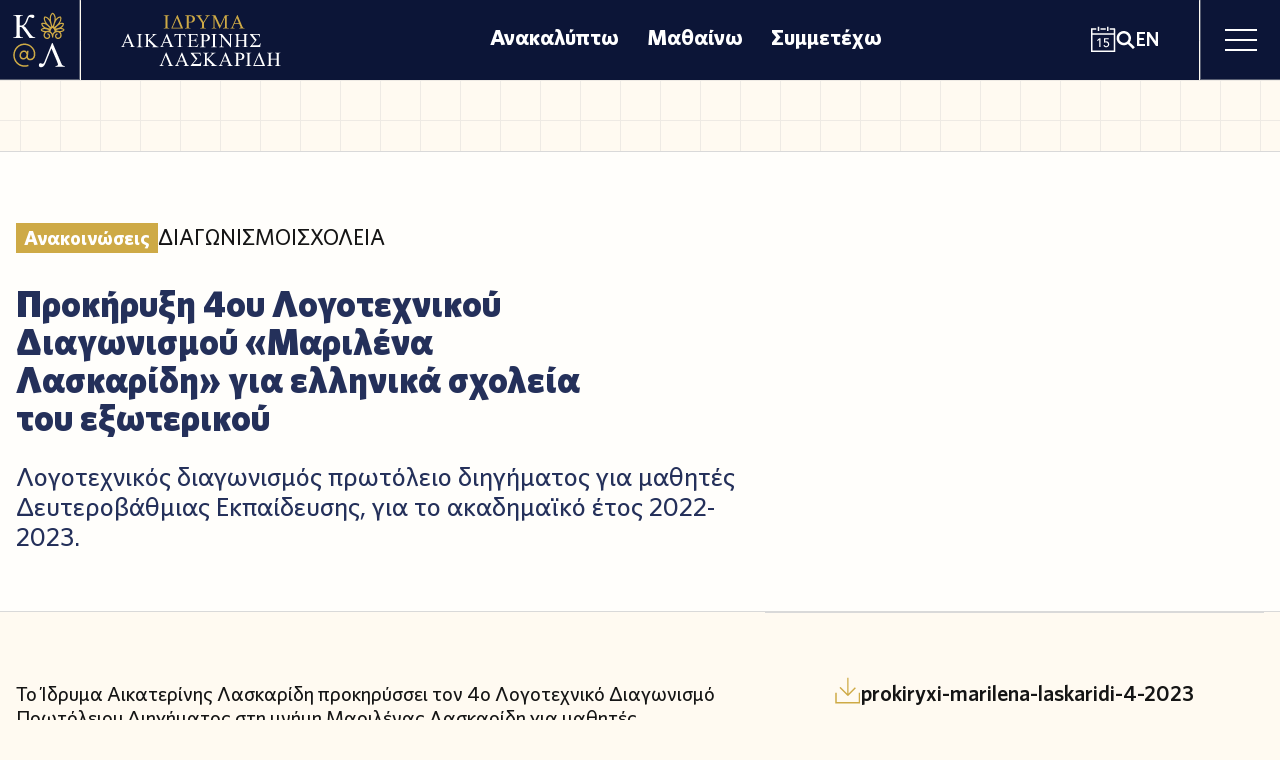

--- FILE ---
content_type: text/html; charset=UTF-8
request_url: https://www.laskaridisfoundation.org/anakoinoseis/prokiryxi-4ou-logotechnikou-diagonismou-marilena-laskaridi-gia-ellinika-scholeia-tou-exoterikou/
body_size: 32703
content:
<!DOCTYPE html>
<html lang="el">
<head>
	<meta charset="UTF-8"><link rel="profile" href="http://gmpg.org/xfn/11"><meta name="format-detection" content="telephone=no">
    <link rel="dns-prefetch" href="https://www.laskaridisfoundation.org"><link rel="preconnect" href="https://www.laskaridisfoundation.org">
    <link rel="icon" type="image/svg+xml" href="https://www.laskaridisfoundation.org/favicon.svg"><link rel="icon" type="image/png" href="https://www.laskaridisfoundation.org/favicon.png">
    <link rel="apple-touch-icon" sizes="180x180" href="https://www.laskaridisfoundation.org/apple-touch-icon.png"><link rel="icon" type="image/png" sizes="32x32" href="https://www.laskaridisfoundation.org/favicon-32x32.png"><link rel="icon" type="image/png" sizes="16x16" href="https://www.laskaridisfoundation.org/favicon-16x16.png"><link rel="manifest" href="https://www.laskaridisfoundation.org/site.webmanifest"><link rel="mask-icon" href="https://www.laskaridisfoundation.org/safari-pinned-tab.svg" color="#0c1537"><meta name="msapplication-TileColor" content="#fffaf1"><meta name="theme-color" content="#fffaf1">
    <link rel="stylesheet" type="text/css" media="all" href="https://www.laskaridisfoundation.org/wp-content/themes/laskaridis_foundation/styles/css/main.css" />
    <meta name="viewport" content="width=device-width, minimum-scale=1.0, maximum-scale=2, initial-scale=1.0" /><meta name="apple-mobile-web-app-capable" content="yes" />
	<link rel="preload" href="https://www.laskaridisfoundation.org/wp-content/themes/laskaridis_foundation/fonts/subset-Whitney-Bold.woff2" as="font" type="font/woff2" crossorigin><link rel="preload" href="https://www.laskaridisfoundation.org/wp-content/themes/laskaridis_foundation/fonts/subset-Whitney-Medium.woff2" as="font" type="font/woff2" crossorigin>
	    <script>
        var websiteURL = 'https://www.laskaridisfoundation.org', templateURL = 'https://www.laskaridisfoundation.org/wp-content/themes/laskaridis_foundation/', lang = 'el';
    </script>
    <meta name='robots' content='index, follow, max-image-preview:large, max-snippet:-1, max-video-preview:-1' />
<link rel="alternate" hreflang="el" href="https://www.laskaridisfoundation.org/anakoinoseis/prokiryxi-4ou-logotechnikou-diagonismou-marilena-laskaridi-gia-ellinika-scholeia-tou-exoterikou/" />
<link rel="alternate" hreflang="x-default" href="https://www.laskaridisfoundation.org/anakoinoseis/prokiryxi-4ou-logotechnikou-diagonismou-marilena-laskaridi-gia-ellinika-scholeia-tou-exoterikou/" />
<script id="cookieyes" type="text/javascript" src="https://cdn-cookieyes.com/client_data/935ba5372eefbbba7b63cf4b/script.js"></script>
	<!-- This site is optimized with the Yoast SEO plugin v23.5 - https://yoast.com/wordpress/plugins/seo/ -->
	<title>Προκήρυξη 4ου Λογοτεχνικού Διαγωνισμού «Μαριλένα Λασκαρίδη» για ελληνικά σχολεία του εξωτερικού - Aikaterini Laskaridis Foundation</title>
	<meta name="description" content="Λογοτεχνικός διαγωνισμός για μαθητές Δευτεροβάθμιας Εκπαίδευσης των ελληνικών σχολείων του εξωτερικού και των τμημάτων ελληνικής γλώσσας." />
	<link rel="canonical" href="https://www.laskaridisfoundation.org/anakoinoseis/prokiryxi-4ou-logotechnikou-diagonismou-marilena-laskaridi-gia-ellinika-scholeia-tou-exoterikou/" />
	<meta property="og:locale" content="el_GR" />
	<meta property="og:type" content="article" />
	<meta property="og:title" content="Προκήρυξη 4ου Λογοτεχνικού Διαγωνισμού «Μαριλένα Λασκαρίδη» για ελληνικά σχολεία του εξωτερικού - Aikaterini Laskaridis Foundation" />
	<meta property="og:description" content="Λογοτεχνικός διαγωνισμός για μαθητές Δευτεροβάθμιας Εκπαίδευσης των ελληνικών σχολείων του εξωτερικού και των τμημάτων ελληνικής γλώσσας." />
	<meta property="og:url" content="https://www.laskaridisfoundation.org/anakoinoseis/prokiryxi-4ou-logotechnikou-diagonismou-marilena-laskaridi-gia-ellinika-scholeia-tou-exoterikou/" />
	<meta property="og:site_name" content="Aikaterini Laskaridis Foundation" />
	<meta property="article:published_time" content="2023-02-20T12:50:44+00:00" />
	<meta property="article:modified_time" content="2023-06-26T13:27:28+00:00" />
	<meta property="og:image" content="https://www.laskaridisfoundation.org/wp-content/uploads/Logotexnikos-diagonismos-Marilena-Laskaridi.jpg" />
	<meta property="og:image:width" content="760" />
	<meta property="og:image:height" content="580" />
	<meta property="og:image:type" content="image/jpeg" />
	<meta name="author" content="Sofia Levanti" />
	<meta name="twitter:card" content="summary_large_image" />
	<meta name="twitter:label1" content="Συντάχθηκε από" />
	<meta name="twitter:data1" content="Sofia Levanti" />
	<meta name="twitter:label2" content="Εκτιμώμενος χρόνος ανάγνωσης" />
	<meta name="twitter:data2" content="1 λεπτό" />
	<script type="application/ld+json" class="yoast-schema-graph">{"@context":"https://schema.org","@graph":[{"@type":"WebPage","@id":"https://www.laskaridisfoundation.org/anakoinoseis/prokiryxi-4ou-logotechnikou-diagonismou-marilena-laskaridi-gia-ellinika-scholeia-tou-exoterikou/","url":"https://www.laskaridisfoundation.org/anakoinoseis/prokiryxi-4ou-logotechnikou-diagonismou-marilena-laskaridi-gia-ellinika-scholeia-tou-exoterikou/","name":"Προκήρυξη 4ου Λογοτεχνικού Διαγωνισμού «Μαριλένα Λασκαρίδη» για ελληνικά σχολεία του εξωτερικού - Aikaterini Laskaridis Foundation","isPartOf":{"@id":"https://www.laskaridisfoundation.org/#website"},"primaryImageOfPage":{"@id":"https://www.laskaridisfoundation.org/anakoinoseis/prokiryxi-4ou-logotechnikou-diagonismou-marilena-laskaridi-gia-ellinika-scholeia-tou-exoterikou/#primaryimage"},"image":{"@id":"https://www.laskaridisfoundation.org/anakoinoseis/prokiryxi-4ou-logotechnikou-diagonismou-marilena-laskaridi-gia-ellinika-scholeia-tou-exoterikou/#primaryimage"},"thumbnailUrl":"https://www.laskaridisfoundation.org/wp-content/uploads/Logotexnikos-diagonismos-Marilena-Laskaridi.jpg","datePublished":"2023-02-20T12:50:44+00:00","dateModified":"2023-06-26T13:27:28+00:00","author":{"@id":"https://www.laskaridisfoundation.org/#/schema/person/03f1f041c259ca57eb3c52cb7adba897"},"description":"Λογοτεχνικός διαγωνισμός για μαθητές Δευτεροβάθμιας Εκπαίδευσης των ελληνικών σχολείων του εξωτερικού και των τμημάτων ελληνικής γλώσσας.","breadcrumb":{"@id":"https://www.laskaridisfoundation.org/anakoinoseis/prokiryxi-4ou-logotechnikou-diagonismou-marilena-laskaridi-gia-ellinika-scholeia-tou-exoterikou/#breadcrumb"},"inLanguage":"el","potentialAction":[{"@type":"ReadAction","target":["https://www.laskaridisfoundation.org/anakoinoseis/prokiryxi-4ou-logotechnikou-diagonismou-marilena-laskaridi-gia-ellinika-scholeia-tou-exoterikou/"]}]},{"@type":"ImageObject","inLanguage":"el","@id":"https://www.laskaridisfoundation.org/anakoinoseis/prokiryxi-4ou-logotechnikou-diagonismou-marilena-laskaridi-gia-ellinika-scholeia-tou-exoterikou/#primaryimage","url":"https://www.laskaridisfoundation.org/wp-content/uploads/Logotexnikos-diagonismos-Marilena-Laskaridi.jpg","contentUrl":"https://www.laskaridisfoundation.org/wp-content/uploads/Logotexnikos-diagonismos-Marilena-Laskaridi.jpg","width":760,"height":580},{"@type":"BreadcrumbList","@id":"https://www.laskaridisfoundation.org/anakoinoseis/prokiryxi-4ou-logotechnikou-diagonismou-marilena-laskaridi-gia-ellinika-scholeia-tou-exoterikou/#breadcrumb","itemListElement":[]},{"@type":"WebSite","@id":"https://www.laskaridisfoundation.org/#website","url":"https://www.laskaridisfoundation.org/","name":"Aikaterini Laskaridis Foundation","description":"","potentialAction":[{"@type":"SearchAction","target":{"@type":"EntryPoint","urlTemplate":"https://www.laskaridisfoundation.org/?s={search_term_string}"},"query-input":{"@type":"PropertyValueSpecification","valueRequired":true,"valueName":"search_term_string"}}],"inLanguage":"el"},{"@type":"Person","@id":"https://www.laskaridisfoundation.org/#/schema/person/03f1f041c259ca57eb3c52cb7adba897","name":"Sofia Levanti"}]}</script>
	<!-- / Yoast SEO plugin. -->


<link rel="alternate" type="application/rss+xml" title="Ροή RSS &raquo; Aikaterini Laskaridis Foundation" href="https://www.laskaridisfoundation.org/feed/" />
<link rel="alternate" type="application/rss+xml" title="Ροή Σχολίων &raquo; Aikaterini Laskaridis Foundation" href="https://www.laskaridisfoundation.org/comments/feed/" />
<link rel="https://api.w.org/" href="https://www.laskaridisfoundation.org/wp-json/" /><link rel="alternate" type="application/json" href="https://www.laskaridisfoundation.org/wp-json/wp/v2/posts/994" /><link rel='shortlink' href='https://www.laskaridisfoundation.org/?p=994' />
<link rel="alternate" type="application/json+oembed" href="https://www.laskaridisfoundation.org/wp-json/oembed/1.0/embed?url=https%3A%2F%2Fwww.laskaridisfoundation.org%2Fanakoinoseis%2Fprokiryxi-4ou-logotechnikou-diagonismou-marilena-laskaridi-gia-ellinika-scholeia-tou-exoterikou%2F" />
<link rel="alternate" type="text/xml+oembed" href="https://www.laskaridisfoundation.org/wp-json/oembed/1.0/embed?url=https%3A%2F%2Fwww.laskaridisfoundation.org%2Fanakoinoseis%2Fprokiryxi-4ou-logotechnikou-diagonismou-marilena-laskaridi-gia-ellinika-scholeia-tou-exoterikou%2F&#038;format=xml" />
<meta name="generator" content="WPML ver:4.6.13 stt:1,13;" />
<!-- Google Tag Manager -->
<script>(function(w,d,s,l,i){w[l]=w[l]||[];w[l].push({'gtm.start':
new Date().getTime(),event:'gtm.js'});var f=d.getElementsByTagName(s)[0],
j=d.createElement(s),dl=l!='dataLayer'?'&l='+l:'';j.async=true;j.src=
'https://www.googletagmanager.com/gtm.js?id='+i+dl;f.parentNode.insertBefore(j,f);
})(window,document,'script','dataLayer','GTM-KBGRNS96');</script>
<!-- End Google Tag Manager --></head>
<body class="post-template-default single single-post postid-994 single-format-standard"><svg style="display:none;" xmlns="http://www.w3.org/2000/svg" aria-hidden="true">    
    <symbol id="chevron-right" viewBox="0 0 8 14"><path fill="currentColor" d="m7.97 6.598-6.424 6.6c-.513-.44-1.017-.875-1.546-1.331l5.125-5.268L0 1.333l.104-.09L1.545 0l6.293 6.462.133.136Z"/></symbol>
    <symbol id="chevron-left" viewBox="0 0 8 14"><path fill="currentColor" d="m.03 6.598 6.424 6.6c.513-.44 1.017-.875 1.546-1.331L2.875 6.599 8 1.333l-.104-.09L6.455 0 .162 6.462l-.133.136H.03Z"/></symbol>
    <symbol id="calendar" viewBox="0 0 27 28" fill="none"><path fill="currentColor" d="m8.987 14.576-1.77 1.63-.73-.91 2.67-2.21h1.13v9.61h-1.3v-8.12ZM19.256 14.296h-3.9v2.4l.27-.08.36-.07h.66a3.25 3.25 0 0 1 1.23.23 2.6 2.6 0 0 1 .94.65c.27.287.479.628.61 1 .144.415.215.851.21 1.29a3.1 3.1 0 0 1-.27 1.31 3 3 0 0 1-.72 1 3.28 3.28 0 0 1-1.08.65c-.42.152-.863.226-1.31.22a3.29 3.29 0 0 1-1.77-.55 2.79 2.79 0 0 1-1.12-1.44l1.3-.45a2 2 0 0 0 .69 1 2.1 2.1 0 0 0 1.82.15c.225-.082.43-.212.6-.38.173-.178.309-.39.4-.62a2.16 2.16 0 0 0 .15-.83 1.92 1.92 0 0 0-.68-1.63 2.58 2.58 0 0 0-1.68-.52 4.172 4.172 0 0 0-.93.13 4.672 4.672 0 0 0-1.05.39l.11-5.06h5.16v1.21Z"/><path stroke="currentColor" stroke-miterlimit="10" stroke-width="1.5" d="M25.252 2.86v24.38H.872V2.86m-.02 5.796h24.42M.123 3.25h5.64m4.48 0h5.64m-7.73 2.068V.758m9.84 4.56V.758M20.36 3.25H26" vector-effect="non-scaling-stroke"/></symbol>
    <symbol id="next" fill="none" viewBox="0 0 23 83"><path stroke="currentColor" stroke-width="2" d="m1 1 20 40.096L1 82" vector-effect="non-scaling-stroke"/></symbol>
    <symbol id="prev" fill="none" viewBox="0 0 23 83"><path stroke="currentColor" stroke-width="2" d="M22 1 2 41.096 22 82"/></symbol>
    <symbol id="search" fill="none" viewBox="0 0 16 15"><path fill="currentColor" d="m15.031 13.536-4.057-4.175a6.076 6.076 0 0 0 1.05-3.397C12.024 2.674 9.436 0 6.254 0 3.087 0 .5 2.675.5 5.946c0 3.289 2.588 5.946 5.753 5.946 1.224 0 2.36-.398 3.287-1.085L13.598 15l1.434-1.464ZM6.253 9.831c-2.063 0-3.742-1.735-3.742-3.867 0-2.133 1.679-3.868 3.742-3.868 2.063 0 3.742 1.735 3.742 3.868.018 2.132-1.661 3.867-3.742 3.867Z"/></symbol>
    <symbol id="book" fill="none" viewBox="0 0 26 22"><path fill="currentColor" d="M22.655 3.035V1.457l-.24-.144c-.044-.026-1.114-.656-2.916-.656-2.054 0-4.762.535-6.5 2.957C11.263 1.192 8.555.657 6.501.657c-1.801 0-2.872.63-2.917.656l-.24.144v1.576L0 3.861v17.178l.614-.153c.06-.014 6.008-1.482 8.494-1.482 1.932 0 3.431 1.426 3.431 1.426h.921v-.002c.047-.043 1.527-1.424 3.43-1.424 2.487 0 8.435 1.468 8.494 1.482l.614.153V3.86l-3.343-.826ZM19.5 1.645c1.053 0 1.805.248 2.166.4V17.13a13.188 13.188 0 0 0-2.692-.294c-.128 0-.258.002-.39.007-1.734.063-3.835.89-5.108 2.152V4.699c1.466-2.519 4.074-3.054 6.024-3.054Zm-15.164.402c.361-.152 1.113-.4 2.166-.4 1.95 0 4.56.533 6.024 3.052v14.297c-1.273-1.262-3.373-2.088-5.108-2.152a10.715 10.715 0 0 0-.39-.007c-1.101 0-2.083.164-2.692.294V2.047Zm4.773 16.37c-2.146 0-6.501.981-8.118 1.363V4.562l2.353-.482V18.418l.635-.186a12.117 12.117 0 0 1 3.4-.402c.814.03 1.741.266 2.592.646a6.106 6.106 0 0 0-.862-.06Zm15.9 1.363c-1.616-.384-5.972-1.363-8.118-1.363-.303 0-.59.02-.863.059.85-.38 1.778-.616 2.591-.646a12.105 12.105 0 0 1 3.4.402l.636.186V4.082l2.353.481V19.78h.001Z"/></symbol>
    <symbol id="library" fill="none" viewBox="0 0 24 27"><path fill="currentColor" d="M23.894 17.325c-.03-.063-.745-1.427-3.019-1.675 2.603-1.705 2.522-4.012 2.516-4.117l-.012-.304-.249-.167c-.08-.044-.758-.484-1.92-.484-.615 0-1.26.13-1.92.378 2.542-3.702 1.262-6.126 1.206-6.225l-.15-.255-.291-.043c-.006 0-.1-.012-.267-.012-.79 0-2.796.266-4.629 2.69.267-4.817-2.74-6.274-2.87-6.336l-.255-.118-.26.124c-.125.062-2.995 1.507-2.728 6.566C7.17 4.693 5.063 4.402 4.23 4.402c-.168 0-.261.012-.267.012l-.298.044-.143.254c-.056.1-1.324 2.493 1.155 6.158-.658-.249-1.304-.379-1.913-.379-1.162 0-1.846.44-1.914.49l-.248.168-.013.303c-.006.1-.093 2.48 2.64 4.192-2.348.217-3.08 1.618-3.112 1.68L0 17.567l.093.248c.031.081.758 1.885 3.995 2.078a4.424 4.424 0 0 0-1.218 3.07c0 2.04 1.64 3.695 3.66 3.695 1.745 0 3.056-1.265 3.056-2.946 0-1.488-1.18-2.74-2.578-2.74h-.062v1.296h.062c.671 0 1.274.688 1.274 1.444 0 .955-.74 1.65-1.759 1.65-1.298 0-2.36-1.08-2.36-2.4 0-1.742 1.397-3.162 3.112-3.162 2.237 0 4.05 1.848 4.05 4.117v1.128h1.35v-1.128c0-2.27 1.82-4.117 4.05-4.117 1.715 0 3.112 1.42 3.112 3.162 0 1.32-1.056 2.4-2.36 2.4-1.02 0-1.759-.695-1.759-1.65 0-.756.61-1.444 1.274-1.444h.062V20.97h-.062c-1.398 0-2.578 1.258-2.578 2.74 0 1.68 1.317 2.946 3.056 2.946 2.02 0 3.66-1.656 3.66-3.696a4.424 4.424 0 0 0-1.218-3.07c3.237-.192 3.964-2.002 3.995-2.077l.093-.248-.106-.241Zm-6.598-1.52c-1.062.248-1.95.434-2.652.552a48.22 48.22 0 0 1 1.975-2.096c2.026-2.04 3.61-2.468 4.585-2.468.416 0 .74.075.945.15-.143.892-.901 2.945-4.853 3.862Zm.566 1.358c.839-.223 1.615-.34 2.299-.34 1.422 0 2.143.483 2.453.8-.354.42-1.23 1.072-3.261 1.072-.466 0-.976-.037-1.51-.105-1.162-.155-1.876-.379-2.292-.546.391-.23 1.1-.558 2.31-.88Zm-1.827-4.284c-.863.8-1.746 1.475-2.628 2.015.019-.093.044-.192.062-.292l.013-.068c.18-.818.379-1.742.745-2.89.429-1.351 2.088-5.766 5.35-6.039.857 2.908-2.492 6.3-3.542 7.274Zm-2.727-2.493a34.382 34.382 0 0 1-1.392 3.782 44.593 44.593 0 0 1-1.143-3.757c-.379-1.464-1.41-6.387 1.267-8.371.79.558 3.007 2.715 1.268 8.346Zm-3.312 8.73c.013-.186.038-.372.075-.564l.006-.037a4.915 4.915 0 0 1 .137-.564c.043-.137.087-.28.143-.41.012-.03.025-.055.037-.086l.006-.019c.056-.124.112-.242.168-.34.019-.032.037-.063.062-.094l.025-.037c.05-.087.118-.186.186-.273l.094-.112.062-.068a2.14 2.14 0 0 1 .348-.335l.03-.024c.02-.019.038-.031.056-.05.038-.031.069-.062.106-.087.137-.1.267-.18.41-.254.143.074.286.161.423.26.05.038.093.075.143.118l.124.106c.043.03.087.068.124.105.08.08.162.167.242.267.013.012.025.03.038.043a4.336 4.336 0 0 1 .305.447c.005.012.011.018.018.03.074.137.149.28.21.44l.013.032c.063.161.125.335.174.514.1.36.156.757.187 1.191a5.363 5.363 0 0 0-1.945 2.083 5.391 5.391 0 0 0-2.013-2.126c0-.056.006-.106.006-.155Zm.615-4.24c-.882-.534-1.764-1.216-2.628-2.016-1.05-.974-4.404-4.365-3.547-7.274.888.081 3.665.763 5.35 6.04.366 1.147.565 2.071.745 2.89l.012.068c.031.099.05.192.068.291Zm-9.22 2.752c.318-.316 1.038-.806 2.455-.806.683 0 1.46.112 2.298.341 1.206.323 1.914.645 2.312.88-.41.174-1.125.398-2.293.553a10.99 10.99 0 0 1-1.51.105c-2.031 0-2.913-.651-3.261-1.073Zm7.94-1.358a44.768 44.768 0 0 1-2.652-.551c-3.945-.918-4.71-2.97-4.852-3.87.205-.068.521-.149.944-.149.975 0 2.566.428 4.585 2.468.82.831 1.485 1.538 1.976 2.102Z"/></symbol>
    <symbol id="facebook" viewBox="0 0 10 18"><path fill="currentColor" fill-rule="evenodd" d="M8.627 3.66a9.298 9.298 0 0 0-1.572-.172c-1.13 0-1.202.49-1.202 1.277v1.398h2.823L8.43 9.061H5.853v8.813H2.317V9.061H.5V6.163h1.817V4.371c0-2.455 1.154-3.83 4.05-3.83 1.007 0 1.744.147 2.701.344l-.441 2.774Z" clip-rule="evenodd"/></symbol>
    <symbol id="instagram" viewBox="0 0 19 19"><path fill="currentColor" d="M9.5 1.95c2.493 0 2.789.012 3.77.055.911.04 1.404.194 1.732.321.434.168.747.372 1.072.697.328.328.529.638.696 1.072.128.328.281.824.321 1.732.044.984.055 1.28.055 3.77 0 2.495-.01 2.79-.055 3.77-.04.912-.193 1.405-.32 1.733a2.887 2.887 0 0 1-.697 1.072 2.871 2.871 0 0 1-1.072.697c-.328.127-.824.28-1.732.32-.985.044-1.28.055-3.77.055-2.495 0-2.79-.01-3.771-.055-.912-.04-1.404-.193-1.732-.32a2.888 2.888 0 0 1-1.072-.697 2.872 2.872 0 0 1-.697-1.072c-.128-.328-.28-.824-.32-1.732-.045-.985-.056-1.28-.056-3.77 0-2.495.011-2.79.055-3.771.04-.912.193-1.404.321-1.732.168-.434.372-.748.696-1.072a2.871 2.871 0 0 1 1.073-.697c.328-.127.824-.28 1.732-.32.98-.044 1.276-.055 3.77-.055Zm0-1.68c-2.535 0-2.852.01-3.848.054-.992.044-1.674.204-2.264.434a4.556 4.556 0 0 0-1.656 1.08 4.574 4.574 0 0 0-1.08 1.651C.424 4.084.263 4.762.22 5.754c-.044 1-.055 1.316-.055 3.85 0 2.535.011 2.852.055 3.848.044.992.204 1.674.434 2.264.24.617.558 1.138 1.08 1.656.517.518 1.038.838 1.651 1.076.594.23 1.273.39 2.264.433.996.044 1.313.055 3.848.055 2.534 0 2.851-.01 3.847-.055.992-.043 1.673-.204 2.264-.433a4.563 4.563 0 0 0 1.652-1.076 4.563 4.563 0 0 0 1.076-1.652c.23-.595.39-1.273.434-2.265.044-.995.054-1.312.054-3.847 0-2.534-.01-2.851-.054-3.847-.044-.992-.204-1.674-.434-2.264a4.373 4.373 0 0 0-1.069-1.66A4.563 4.563 0 0 0 15.615.763c-.595-.23-1.273-.39-2.265-.434C12.35.28 12.034.27 9.5.27Z"/><path fill="currentColor" d="M9.498 4.809a4.796 4.796 0 0 0 0 9.59 4.796 4.796 0 0 0 0-9.59Zm0 7.905A3.111 3.111 0 1 1 9.5 6.492a3.111 3.111 0 0 1 0 6.222ZM15.602 4.62a1.12 1.12 0 1 1-2.24-.001 1.12 1.12 0 0 1 2.24 0Z"/></symbol>
    <symbol id="twitter" viewBox="0 0 23 19"><path fill="currentColor" d="M7.547 18.271C15.596 18.271 20 11.601 20 5.82c0-.188-.004-.38-.013-.567a8.89 8.89 0 0 0 2.183-2.266 8.63 8.63 0 0 1-2.512.688 4.4 4.4 0 0 0 1.925-2.42c-.86.509-1.799.868-2.779 1.061a4.382 4.382 0 0 0-7.46 3.991 12.43 12.43 0 0 1-9.02-4.57 4.382 4.382 0 0 0 1.354 5.841 4.382 4.382 0 0 1-1.983-.546v.054a4.375 4.375 0 0 0 3.512 4.292 4.35 4.35 0 0 1-1.975.075 4.386 4.386 0 0 0 4.087 3.042 8.778 8.778 0 0 1-6.482 1.81 12.416 12.416 0 0 0 6.711 1.966Z"/></symbol>
    <symbol id="youtube" viewBox="0 0 25 18"><path fill="currentColor" d="M24.26 4.58s-.233-1.655-.955-2.382c-.914-.956-1.936-.96-2.405-1.017-3.356-.244-8.395-.244-8.395-.244h-.01s-5.039 0-8.395.244c-.469.056-1.49.061-2.405 1.017C.973 2.925.744 4.58.744 4.58S.5 6.525.5 8.466v1.818c0 1.941.24 3.886.24 3.886s.233 1.655.95 2.382c.915.956 2.115.923 2.65 1.026 1.92.183 8.16.24 8.16.24s5.044-.01 8.4-.25c.469-.056 1.49-.06 2.405-1.017.722-.726.956-2.38.956-2.38s.239-1.941.239-3.887V8.466c0-1.941-.24-3.886-.24-3.886Zm-14.24 7.912V5.747l6.483 3.384-6.483 3.361Z"/></symbol>
    <symbol id="linkedin" viewBox="0 0 18 16"><path fill="currentColor" fill-rule="evenodd" d="M2.119 3.771h-.026C.823 3.771 0 2.941 0 1.887 0 .813.848 0 2.143 0c1.294 0 2.09.811 2.116 1.884 0 1.053-.822 1.887-2.14 1.887ZM17.999 16h-3.978v-5.625c0-1.472-.622-2.477-1.99-2.477-1.047 0-1.63.678-1.9 1.332-.09.206-.088.485-.087.771l.001.117V16H6.104s.05-9.964 0-10.87h3.941v1.707c.233-.746 1.492-1.81 3.502-1.81 2.493 0 4.452 1.563 4.452 4.93V16ZM3.963 5.13H.454V16h3.509V5.13Z" clip-rule="evenodd"/></symbol>
    <symbol id="phone" fill="none" viewBox="0 0 26 33"><path stroke="currentColor" stroke-width="1.5" d="m3.293 21.372 15.436 4.21M7.76 1.727l17.169 4.6-6.806 25.4-17.169-4.6 6.806-25.4Z"/></symbol>
    <symbol id="copy" fill="none" viewBox="0 0 26 25"><path stroke="currentColor" stroke-miterlimit="10" stroke-width="1.5" d="M21.722 19.563h3.04V.953H6.142v2.78m12.27 20.001H.892V6.214h17.52v17.52Z"/></symbol>
    <symbol id="time" fill="none" viewBox="0 0 30 30"><path stroke="currentColor" stroke-width="1.5" d="M15 6.83v8.75l4.667 4.666M29 15c0 7.732-6.268 14-14 14S1 22.732 1 15 7.268 1 15 1s14 6.268 14 14Z"/></symbol>
    <symbol id="info" fill="none" viewBox="0 0 25 26"><circle cx="12.5" cy="13.087" r="11.75" stroke="currentColor" stroke-width="1.5"/><path fill="currentColor" d="M13.96 7.947c0-.82-.64-1.4-1.42-1.4-.8 0-1.44.58-1.44 1.4 0 .8.64 1.36 1.44 1.36.78 0 1.42-.56 1.42-1.36Zm-.24 12.64v-9.66h-2.4v9.66h2.4Z"/></symbol>
    <symbol id="download" fill="none" viewBox="0 0 26 27"><path stroke="currentColor" stroke-miterlimit="10" stroke-width="1.438" d="M1 15.797v9.897h23.38v-9.897m-3.957-5.063-7.845 7.845m-7.531-8.204 7.844 7.845m0-17.407v17.405"/></symbol>
    <symbol id="link" fill="none" viewBox="0 0 26 26"><path stroke="currentColor" stroke-miterlimit="10" stroke-width="1.442" d="M8.065 1.344H1v23.433h23.433v-6.892M13.891 1.344H25m-.564 11.12V1.344M10.242 15.54 24.44 1.344"/></symbol>
</svg>
<script type="application/ld+json">
        {
          "@context": "https://schema.org",
          "@type": "Organization",
          "name": "Aikaterini Laskaridis Foundation",
          "url": "https://www.laskaridisfoundation.org",
          "legalName": "Aikaterini Laskaridis Foundation",
          "logo": "https://www.laskaridisfoundation.org/wp-content/themes/laskaridis_foundation/images/logo.png",
          "image": "https://www.laskaridisfoundation.org/wp-content/themes/laskaridis_foundation/images/logo.png",
          "description": "Το Ίδρυμα Αικατερίνης Λασκαρίδη είναι ένας κοινωφελής πολιτιστικός φορέας με πολυσχιδή δραστηριότητα και συνεχή παρουσία από το 2007.",
          "email": "info@laskaridisfoundation.org",
          "telephone": "+30 216 900 3700",
          "founder": {
            "@type": "Person",
            "name": "Aikaterini Laskaridis"
          },
          "address": {
              "@type": "PostalAddress",
              "addressCountry": "GR",
              "addressRegion": "Pireus",
              "addressLocality": "Attiki",
              "postalCode": "18535",
              "streetAddress": "Praxitelous 169 & Mpoumpoulinas"
          },
          "hasPOS":{
            "@type": "Place",
            "address": {
              "@type": "PostalAddress",
              "addressCountry": "GR",
              "addressRegion": "Pireus",
              "postalCode": "18535",
              "streetAddress": "Praxitelous 169 & Mpoumpoulinas"
            },
            "geo":{
                "@type":"GeoCoordinates",
                "address": {
                  "@type": "PostalAddress",
                  "addressCountry": "GR",
                  "addressRegion": "Pireus",
                  "postalCode": "18535",
                  "streetAddress": "Praxitelous 169 & Mpoumpoulinas"
                },
                "latitude": "37.94044164324593",
                "longitude": "23.64728701106228"
            }
          }
          ,"sameAs":[
                    "https://www.facebook.com/LaskaridisFoundPage/", "https://www.instagram.com/laskaridisfoundation/", "https://twitter.com/LaskaridisFound", "https://www.youtube.com/@idrimaaikaterinislaskaridi", "https://gr.linkedin.com/company/aikaterini-laskaridis-foundation"              ]        }
    </script><a class="skip-link screen-reader-text" href="#content">Skip to content</a>
<a href="https://www.laskaridisfoundation.org/" class="logo no-trans abs-tl fixed bg-darkblue color-white overflow br bb" aria-label="Aikaterini Laskaridis Foundation"><svg class="w-100 db" xmlns="http://www.w3.org/2000/svg" preserveAspectRatio="xMinYMin meet" fill="none" viewBox="0 0 114 119" aria-hidden="true"><path fill="currentColor" d="M51.054 54.306v.913h-8.457c-.917-1.507-2.849-4.34-5.796-8.514-2.946-4.175-4.745-6.487-5.386-6.944-.64-.456-1.62-.694-2.92-.703v10.04c0 2.211.276 3.618.837 4.212.552.594 1.852.922 3.9.996v.913h-14.11v-.913c2.011-.064 3.302-.393 3.88-.978.57-.585.855-1.992.855-4.23V27.73c0-2.211-.285-3.618-.845-4.212-.561-.594-1.861-.923-3.89-.987v-.913h14.11v.913c-2.048.064-3.348.393-3.9.996-.552.594-.837 2-.837 4.212v9.373c1.754-.018 2.974-.137 3.65-.356.677-.22 1.434-.731 2.28-1.526.845-.795 1.513-1.644 2.002-2.567.49-.914 1.122-2.421 1.897-4.522.72-1.965 1.317-3.335 1.771-4.102.463-.768 1.193-1.426 2.208-1.983 1.015-.557 2.226-.831 3.623-.831 2.484 0 3.722.895 3.722 2.676 0 .63-.25 1.17-.74 1.636-.489.466-1.05.694-1.682.694-.454 0-1.21-.265-2.27-.795-.935-.475-1.585-.721-1.959-.721-.516 0-.961.274-1.326.831-.374.557-.962 1.964-1.763 4.23-1.549 4.23-3.516 6.916-5.92 8.058 1.47.265 3.499 2.32 6.09 6.175 2.75 4.084 4.771 6.807 6.062 8.177 1.3 1.361 2.938 2.074 4.914 2.12Zm5.012 40.152c0-.759.223-1.398.677-1.91.454-.511 1.05-.767 1.79-.767.4 0 .925.155 1.566.457.641.301 1.095.457 1.353.457.641 0 1.157-.256 1.55-.768.435-.576.8-1.252 1.112-2.028l10.941-27.444h.89l12.268 28.979c.64 1.507 1.086 2.412 1.326 2.722.82 1.023 2.11 1.608 3.864 1.763v.914H80.032v-.914c2.412-.228 3.623-.986 3.623-2.256 0-.822-.374-2.12-1.113-3.865l-8.333-19.706-8.528 21.397c-1.63 4.083-3.695 6.12-6.205 6.12-2.27 0-3.41-1.05-3.41-3.151Z"/><path fill="#CEAA46" d="M46.783 68.11c-3.026-3.18-7.086-5.006-11.136-5.006h-.624c-4.148 0-8.11 1.754-11.146 4.933-3.089 3.234-4.816 7.61-4.736 11.995-.08 4.404 1.647 8.78 4.736 12.014 3.036 3.18 7.016 4.933 11.19 4.933h.286c2.394 0 4.433-.356 6.053-1.05l-.667-2.092c-1.398.621-3.107.94-5.084.94h-.302c-3.98-.036-7.363-1.498-10.042-4.357-2.68-2.887-4.033-6.377-4.033-10.37 0-4.074 1.362-7.582 4.033-10.441 2.635-2.842 6.018-4.285 10.042-4.285 3.828 0 7.068 1.297 9.632 3.864 2.59 2.586 3.908 5.756 3.908 9.401 0 2.174-.525 3.846-1.566 4.988-1.033 1.17-2.235 1.754-3.588 1.754-1.14 0-2.11-.393-2.724-1.114-.57-.667-.82-1.58-.695-2.577l.944-7.975h-2.181l-.276 2.092-.41-.704c-.756-1.288-1.958-1.945-3.578-1.945-1.71 0-3.17.584-4.443 1.8-1.255 1.224-1.976 2.777-2.208 4.75-.231 1.91.196 3.526 1.256 4.814 1.077 1.307 2.421 1.946 4.113 1.946 1.7 0 3.374-.83 4.486-2.22l.303-.374.17.457c.302.794.863 1.534 1.673 2.21.837.695 1.896 1.051 3.143 1.051 2.394 0 4.3-.868 5.67-2.567 1.371-1.708 2.066-3.855 2.066-6.377.089-3.782-1.425-7.5-4.265-10.488Zm-8.608 11.722c-.24 2.183-1.745 4.385-4.167 4.385-1.13 0-2.127-.439-2.804-1.224-.712-.832-1.032-2.001-.881-3.225.276-2.622 2.145-4.45 4.54-4.45.997 0 1.87.494 2.528 1.435.623.94.9 1.982.784 3.079ZM92.957 42.928c-.044-.092-1.068-2.101-4.326-2.467 3.73-2.512 3.614-5.91 3.605-6.066l-.017-.448-.356-.246c-.116-.064-1.087-.713-2.751-.713-.882 0-1.807.192-2.751.557 3.64-5.454 1.807-9.026 1.727-9.172l-.214-.375-.418-.064c-.01 0-.143-.018-.383-.018-1.13 0-4.006.393-6.632 3.965.382-7.099-3.926-9.245-4.113-9.337l-.365-.173-.374.182c-.178.092-4.291 2.22-3.908 9.675-2.689-3.91-5.707-4.34-6.9-4.34-.24 0-.374.019-.383.019l-.427.064-.205.375c-.08.146-1.896 3.672 1.656 9.071-.943-.365-1.87-.557-2.742-.557-1.664 0-2.644.649-2.742.722l-.356.246-.017.448c-.01.146-.134 3.654 3.783 6.176-3.365.32-4.416 2.384-4.46 2.476l-.17.356.134.366c.045.118 1.086 2.777 5.725 3.06-1.131 1.224-1.745 2.823-1.745 4.522 0 3.006 2.35 5.445 5.243 5.445 2.502 0 4.38-1.864 4.38-4.34 0-2.192-1.691-4.037-3.694-4.037h-.09v1.909h.09c.961 0 1.825 1.014 1.825 2.129 0 1.407-1.06 2.43-2.52 2.43-1.86 0-3.383-1.59-3.383-3.536 0-2.567 2.003-4.659 4.46-4.659 3.205 0 5.805 2.722 5.805 6.066v1.663h1.932v-1.663c0-3.344 2.608-6.066 5.804-6.066 2.457 0 4.46 2.092 4.46 4.66 0 1.945-1.513 3.535-3.383 3.535-1.46 0-2.52-1.023-2.52-2.43 0-1.115.873-2.129 1.826-2.129h.089v-1.91h-.09c-2.002 0-3.694 1.855-3.694 4.039 0 2.475 1.888 4.34 4.38 4.34 2.894 0 5.244-2.44 5.244-5.446 0-1.699-.614-3.298-1.745-4.522 4.638-.283 5.68-2.95 5.724-3.06l.134-.366-.151-.356Zm-9.454-2.238c-1.522.365-2.795.639-3.801.813.703-.832 1.656-1.864 2.83-3.088 2.903-3.006 5.173-3.636 6.57-3.636.597 0 1.06.11 1.354.219-.205 1.315-1.29 4.34-6.953 5.692Zm.81 2c1.202-.329 2.315-.502 3.294-.502 2.039 0 3.072.712 3.517 1.178-.508.621-1.763 1.58-4.674 1.58-.668 0-1.398-.054-2.163-.154-1.665-.229-2.689-.558-3.285-.805.56-.337 1.575-.822 3.311-1.297Zm-2.617-6.313c-1.237 1.179-2.502 2.175-3.766 2.97.027-.138.063-.284.09-.43l.017-.1c.258-1.206.543-2.568 1.068-4.258.615-1.991 2.992-8.496 7.665-8.898 1.229 4.285-3.57 9.282-5.074 10.716Zm-3.908-3.672c-.632 2.11-1.309 3.983-1.994 5.573a67.112 67.112 0 0 1-1.638-5.537c-.544-2.156-2.021-9.41 1.816-12.333 1.13.822 4.309 4.001 1.816 12.297Zm-4.745 12.863c.018-.274.053-.548.107-.831l.008-.055a7.394 7.394 0 0 1 .196-.832c.063-.2.125-.41.205-.602.018-.046.036-.083.053-.128l.01-.028c.08-.182.16-.356.24-.502.026-.046.053-.092.089-.137l.035-.055c.072-.128.17-.274.267-.402l.134-.165.09-.1c.07-.091.15-.183.24-.265.08-.082.169-.155.258-.228l.044-.037c.027-.027.053-.046.08-.073.054-.046.098-.091.152-.128.195-.146.382-.265.587-.374.205.11.41.237.606.383.07.055.133.11.204.174l.178.155c.063.046.125.1.178.155.116.12.232.247.348.393.017.019.035.046.053.064a.355.355 0 0 1 .071.092c.107.146.214.31.338.52.01.019.018.037.027.046.01.018.018.027.027.046.107.2.214.41.303.648l.017.046c.09.238.178.493.25.758.142.53.222 1.115.267 1.754a7.82 7.82 0 0 0-2.787 3.07 7.857 7.857 0 0 0-2.884-3.134c0-.082.009-.155.009-.228Zm.881-6.249c-1.264-.786-2.528-1.79-3.766-2.969-1.504-1.434-6.311-6.432-5.083-10.716 1.273.118 5.252 1.123 7.665 8.898.525 1.69.81 3.051 1.068 4.257l.018.1c.045.147.071.284.098.43Zm-13.211 4.056c.454-.465 1.487-1.187 3.516-1.187.98 0 2.092.164 3.294.502 1.727.475 2.742.95 3.312 1.297-.588.256-1.611.585-3.285.814-.766.11-1.496.155-2.163.155-2.911 0-4.176-.96-4.674-1.58Zm11.377-2c-1.006-.174-2.279-.448-3.801-.813-5.653-1.352-6.748-4.377-6.953-5.701.294-.1.748-.22 1.353-.22 1.398 0 3.677.63 6.57 3.637 1.175 1.224 2.128 2.265 2.831 3.097Z"/></svg></a>
<div class="burger bg-darkblue color-white abs-tr fixed flex flex-vac flex-center hover-gold clickable bl bb" id="burger">
    <div class="burger__lines">
        <div class="burger__line trans line--top"></div>
        <div class="burger__line trans line--mid"></div>
        <div class="burger__line trans line--bottom"></div>
    </div>
</div>
<header class="header abs-tl bg-darkblue color-white flex flex-vac flex-jcb gap box-sizing pi-gutter">
    <svg class="logo-letters flex__0" xmlns="http://www.w3.org/2000/svg" preserveAspectRatio="xMinYMin meet" fill="none" viewBox="0 0 160 51" aria-hidden="true"><path fill="#CEAA46" d="M48.36 13.085v.36h-5.642v-.36h.468c.54 0 .937-.158 1.182-.474.159-.21.23-.706.23-1.49V2.629c0-.662-.042-1.108-.129-1.317a.875.875 0 0 0-.396-.417 1.818 1.818 0 0 0-.894-.23h-.468v-.36h5.642v.36h-.476c-.54 0-.93.158-1.174.474-.159.21-.245.706-.245 1.49v8.492c0 .67.043 1.108.13 1.317.064.158.201.302.41.417.281.159.57.23.886.23h.476ZM50.291 13.45 56.192.009h.332l5.57 13.443H50.29Zm9.482-.82L55.84 2.973l-4.251 9.657h8.185ZM67.708 7.292v3.829c0 .827.093 1.338.273 1.54.246.288.62.425 1.117.425h.505v.36H63.96v-.36h.497c.555 0 .951-.18 1.196-.54.13-.202.195-.677.195-1.425V2.629c0-.827-.087-1.338-.26-1.54-.252-.288-.626-.424-1.124-.424h-.497v-.36h4.82c1.175 0 2.105.122 2.789.36a3.727 3.727 0 0 1 1.715 1.223c.468.576.699 1.26.699 2.044 0 1.072-.353 1.943-1.067 2.62-.713.676-1.707 1.007-3.004 1.007-.317 0-.663-.022-1.03-.065a11.629 11.629 0 0 1-1.182-.202Zm0-.554c.346.065.648.115.915.144.266.029.49.05.677.05.67 0 1.254-.258 1.744-.777.49-.518.735-1.194.735-2.022a3.66 3.66 0 0 0-.346-1.583c-.23-.49-.562-.856-.987-1.094a2.877 2.877 0 0 0-1.456-.367c-.331 0-.756.065-1.268.187v5.462h-.014ZM84.372.305h4.59v.36h-.252c-.166 0-.41.071-.735.223-.324.15-.62.36-.886.64-.267.28-.591.727-.98 1.36l-3.17 4.995v3.295c0 .806.093 1.31.273 1.512.245.273.634.41 1.167.41h.426v.36h-5.592v-.36h.469c.555 0 .95-.166 1.181-.504.144-.209.216-.676.216-1.418V8.07l-3.61-5.506c-.424-.647-.713-1.05-.871-1.209-.152-.158-.469-.352-.944-.583-.13-.064-.317-.093-.562-.093v-.36h5.627v.36h-.288a1.71 1.71 0 0 0-.843.216c-.252.144-.382.352-.382.64 0 .23.195.655.59 1.26l2.746 4.238 2.58-4.051c.389-.605.583-1.058.583-1.36 0-.18-.05-.346-.144-.483a.922.922 0 0 0-.403-.33c-.173-.08-.44-.123-.786-.123V.305ZM98.528 13.445l-5.087-11.06v8.78c0 .805.087 1.309.26 1.51.237.274.62.41 1.138.41h.468v.36h-4.582v-.36h.468c.555 0 .951-.165 1.182-.503.144-.209.216-.677.216-1.418V2.58c0-.583-.065-1-.195-1.26-.093-.187-.26-.345-.497-.467-.245-.123-.634-.187-1.167-.187v-.36h3.725l4.777 10.283L103.932.305h3.725v.36h-.454c-.562 0-.958.165-1.196.503-.144.209-.216.677-.216 1.418v8.585c0 .806.094 1.31.274 1.511.238.274.62.41 1.138.41h.454v.36h-5.591v-.36h.468c.562 0 .959-.165 1.182-.503.144-.209.216-.677.216-1.418v-8.78l-5.073 11.062h-.331v-.008ZM118.339 9.053h-5.094l-.894 2.073c-.223.51-.331.892-.331 1.144 0 .201.094.374.288.525.187.151.605.252 1.239.295v.36h-4.143v-.36c.548-.093.908-.223 1.067-.381.331-.31.699-.943 1.095-1.893L116.199 0h.339l4.582 10.931c.368.878.706 1.447 1.002 1.713.302.26.72.41 1.254.44v.359h-5.196v-.36c.526-.029.88-.115 1.067-.259a.669.669 0 0 0 .274-.54c0-.288-.13-.734-.389-1.345l-.793-1.886Zm-.274-.72-2.234-5.31-2.291 5.31h4.525Z"/><path fill="#fff" d="M8.935 27.725H3.84l-.893 2.073c-.223.51-.331.892-.331 1.144 0 .201.093.374.288.525.187.151.605.252 1.24.295v.36H0v-.36c.548-.093.908-.223 1.066-.381.332-.31.7-.943 1.096-1.893l4.633-10.816h.338l4.583 10.931c.367.878.706 1.447 1.002 1.713.302.26.72.41 1.253.439v.36H8.776v-.36c.526-.029.88-.115 1.067-.26a.667.667 0 0 0 .273-.539c0-.288-.13-.734-.389-1.346l-.792-1.885Zm-.267-.713-2.234-5.31-2.29 5.31h4.524ZM21.422 31.773v.36h-5.641v-.36h.468c.54 0 .937-.158 1.182-.475.158-.209.23-.705.23-1.49v-8.491c0-.662-.043-1.109-.13-1.317a.875.875 0 0 0-.396-.418 1.818 1.818 0 0 0-.893-.23h-.469v-.36h5.642v.36h-.475c-.54 0-.93.158-1.175.475-.158.209-.245.705-.245 1.49v8.491c0 .663.044 1.109.13 1.317.065.159.202.303.41.418.282.15.57.23.887.23h.476ZM28.886 24.834l4.85 4.822c.792.792 1.476 1.339 2.038 1.627.562.287 1.124.453 1.686.489v.36H31.2v-.36c.374 0 .648-.065.807-.187.166-.13.245-.267.245-.425a.87.87 0 0 0-.094-.417c-.065-.123-.266-.353-.605-.691l-4.54-4.49V29.8c0 .662.044 1.108.13 1.317.065.158.202.302.41.417.282.152.57.23.887.23h.447v.36h-5.613v-.36h.468c.54 0 .937-.158 1.182-.474.158-.209.23-.706.23-1.49v-8.492c0-.662-.043-1.108-.13-1.331-.064-.159-.194-.288-.396-.41a1.816 1.816 0 0 0-.893-.23h-.468v-.36h5.613v.36h-.447c-.303 0-.598.071-.886.223a.834.834 0 0 0-.418.467c-.08.209-.116.633-.116 1.281v4.023c.13-.122.57-.532 1.333-1.23 1.924-1.756 3.084-2.93 3.488-3.52.173-.259.26-.482.26-.676a.5.5 0 0 0-.203-.396c-.136-.115-.367-.173-.691-.173h-.303v-.36h4.835v.36c-.288.008-.54.044-.778.116-.23.071-.519.208-.858.41-.338.201-.749.532-1.239.986-.144.13-.8.791-1.967 1.986l-2.003 2ZM47.864 27.725H42.77l-.893 2.073c-.224.51-.332.892-.332 1.144 0 .201.094.374.288.525.188.151.606.252 1.24.295v.36H38.93v-.36c.547-.093.908-.223 1.066-.381.331-.31.699-.943 1.095-1.893l4.633-10.816h.339l4.583 10.931c.367.878.706 1.447 1.001 1.713.303.26.72.41 1.254.439v.36h-5.195v-.36c.526-.029.879-.115 1.066-.26a.667.667 0 0 0 .274-.539c0-.288-.13-.734-.389-1.346l-.793-1.885Zm-.266-.713-2.234-5.31-2.291 5.31h4.525ZM64.279 18.977l.144 3.08h-.368c-.072-.54-.165-.929-.288-1.166a1.974 1.974 0 0 0-.8-.828c-.331-.18-.77-.266-1.318-.266h-1.852v10.046c0 .806.086 1.31.26 1.511.244.274.626.41 1.138.41h.454v.36h-5.584v-.36h.468c.555 0 .951-.165 1.182-.503.144-.209.216-.677.216-1.418V19.804h-1.585c-.613 0-1.052.043-1.312.137-.338.122-.627.36-.864.705-.238.346-.382.82-.426 1.418h-.367l.158-3.08H64.28v-.007ZM70.014 19.696v5.196h2.89c.75 0 1.254-.115 1.506-.338.338-.295.526-.82.562-1.569h.36v4.577h-.36c-.094-.64-.18-1.05-.274-1.23a1.244 1.244 0 0 0-.57-.533c-.266-.13-.67-.194-1.224-.194h-2.89v4.332c0 .583.03.935.08 1.058.05.122.144.223.273.302.13.072.375.108.735.108h2.234c.742 0 1.283-.05 1.621-.151.339-.101.663-.31.973-.612.403-.403.814-1.008 1.232-1.814h.39l-1.14 3.296H66.269v-.36h.468c.31 0 .605-.071.886-.223a.82.82 0 0 0 .425-.467c.072-.209.108-.634.108-1.267v-8.542c0-.835-.086-1.346-.252-1.54-.23-.26-.62-.389-1.167-.389h-.468v-.36h10.145l.144 2.88h-.375c-.137-.692-.288-1.167-.454-1.426-.165-.259-.41-.453-.735-.59-.26-.093-.713-.144-1.369-.144h-3.61ZM82.67 25.98v3.828c0 .828.094 1.339.274 1.54.245.281.62.425 1.117.425h.505v.36h-5.642v-.36h.497c.555 0 .951-.18 1.196-.54.13-.201.195-.676.195-1.425v-8.491c0-.828-.087-1.339-.26-1.54-.252-.288-.627-.425-1.124-.425h-.497v-.36h4.82c1.175 0 2.104.122 2.789.36a3.728 3.728 0 0 1 1.715 1.223c.468.576.699 1.26.699 2.044 0 1.073-.353 1.943-1.067 2.62-.713.676-1.707 1.007-3.004 1.007a8.89 8.89 0 0 1-1.03-.065 14.037 14.037 0 0 1-1.182-.201Zm0-.554c.346.065.65.115.916.144.266.029.49.05.677.05.67 0 1.254-.259 1.744-.777s.735-1.195.735-2.022a3.66 3.66 0 0 0-.346-1.584c-.23-.489-.562-.856-.987-1.093a2.877 2.877 0 0 0-1.456-.367c-.331 0-.756.064-1.268.187v5.462h-.014ZM95.838 31.773v.36h-5.641v-.36h.468c.54 0 .937-.158 1.182-.475.158-.209.23-.705.23-1.49v-8.491c0-.662-.043-1.109-.13-1.317a.875.875 0 0 0-.396-.418 1.818 1.818 0 0 0-.893-.23h-.469v-.36h5.642v.36h-.475c-.54 0-.93.158-1.175.475-.158.209-.245.705-.245 1.49v8.491c0 .663.043 1.109.13 1.317.065.159.202.303.41.418.282.15.57.23.887.23h.475ZM97.412 18.977h3.573l8.049 9.859v-7.578c0-.806-.094-1.31-.274-1.511-.238-.274-.62-.41-1.138-.41h-.454v-.36h4.582v.36h-.468c-.555 0-.951.165-1.182.503-.144.209-.216.677-.216 1.418V32.34h-.346l-8.682-10.586v8.096c0 .806.086 1.31.259 1.512.245.273.627.41 1.139.41h.468v.36h-4.583v-.36h.454c.562 0 .959-.166 1.196-.504.144-.209.216-.676.216-1.418v-9.14c-.381-.445-.67-.74-.871-.884-.195-.144-.49-.274-.872-.396-.188-.058-.476-.086-.858-.086v-.367h.008ZM117.253 25.08h6.118v-3.765c0-.669-.044-1.115-.123-1.33-.065-.16-.202-.303-.411-.418a1.75 1.75 0 0 0-.886-.23h-.468v-.36h5.627v.36h-.468c-.31 0-.605.071-.886.223a.82.82 0 0 0-.425.467c-.073.209-.109.64-.109 1.281v8.485c0 .662.044 1.108.13 1.317a.878.878 0 0 0 .396.417c.289.151.584.23.894.23h.468v.36h-5.627v-.36h.468c.541 0 .93-.158 1.175-.475.158-.208.245-.705.245-1.49v-4h-6.118v4c0 .663.044 1.109.13 1.318.065.158.202.302.411.417.281.151.569.23.886.23h.476v.36h-5.642v-.36h.468c.54 0 .937-.158 1.182-.475.158-.208.23-.705.23-1.49v-8.477c0-.669-.043-1.115-.122-1.33a.878.878 0 0 0-.396-.418 1.82 1.82 0 0 0-.894-.23h-.468v-.36h5.642v.36h-.476c-.31 0-.605.071-.886.223a.832.832 0 0 0-.418.467c-.079.209-.116.64-.116 1.281v3.771h-.007ZM128.927 18.977h9.872l.259 3.303h-.368c-.043-.655-.158-1.152-.331-1.497-.173-.346-.411-.597-.721-.749-.302-.158-.785-.23-1.448-.23h-4.496l4.006 5.138-4.561 5.383h5.001c.908 0 1.599-.144 2.075-.439.475-.287.836-.9 1.081-1.82l.367.086-.562 3.972H128.92v-.352l5.065-5.973-5.065-6.477v-.345h.007ZM38.398 50.888v-.36c.498-.079.88-.237 1.146-.482.267-.245.54-.72.836-1.418l4.59-11.183h.36l4.892 11.24c.332.764.613 1.253.858 1.476.238.223.663.346 1.26.367v.36h-5.367v-.36c.612-.05 1.009-.158 1.189-.31a.741.741 0 0 0 .266-.597c0-.302-.151-.798-.446-1.482l-3.35-7.707-3.106 7.606c-.289.706-.44 1.224-.44 1.555 0 .273.094.489.274.647.18.159.547.26 1.095.295v.36h-4.057v-.007ZM62.911 46.49h-5.094l-.893 2.073c-.224.511-.332.892-.332 1.144 0 .202.094.375.288.526.188.15.606.252 1.24.295v.36h-4.143v-.36c.547-.094.907-.223 1.066-.382.331-.31.699-.942 1.095-1.892l4.633-10.816h.339l4.582 10.93c.368.879.707 1.447 1.002 1.714.303.259.72.41 1.254.439v.36h-5.195v-.36c.526-.03.879-.115 1.066-.26a.667.667 0 0 0 .274-.54c0-.287-.13-.733-.39-1.345l-.792-1.885Zm-.274-.719-2.233-5.311-2.292 5.311h4.525ZM69.67 37.742h9.87l.26 3.303h-.367c-.044-.654-.159-1.151-.332-1.497-.173-.345-.41-.597-.72-.748-.303-.158-.786-.23-1.449-.23h-4.496l4.006 5.138-4.56 5.383h5c.908 0 1.6-.144 2.075-.439.476-.288.836-.9 1.08-1.82l.368.086-.562 3.972h-10.18v-.353l5.065-5.973-5.066-6.476v-.346h.007ZM87.651 43.6l4.85 4.822c.792.791 1.477 1.338 2.039 1.626.562.288 1.124.453 1.686.49v.36h-6.262v-.36c.375 0 .649-.065.807-.188.166-.13.245-.266.245-.424a.87.87 0 0 0-.093-.418c-.065-.122-.267-.352-.606-.69l-4.539-4.491v4.239c0 .662.043 1.108.13 1.317.065.158.201.302.41.417.282.151.57.23.887.23h.447v.36h-5.614v-.36h.469c.54 0 .936-.158 1.181-.475.159-.208.231-.705.231-1.49v-8.491c0-.662-.043-1.108-.13-1.331-.064-.159-.194-.288-.396-.41a1.818 1.818 0 0 0-.893-.231h-.469v-.36h5.613v.36h-.447c-.302 0-.597.072-.886.223a.834.834 0 0 0-.418.468c-.079.209-.115.633-.115 1.28v4.024c.13-.123.57-.533 1.333-1.231 1.924-1.756 3.084-2.929 3.487-3.519.173-.26.26-.482.26-.677a.5.5 0 0 0-.202-.395c-.137-.115-.367-.173-.692-.173h-.302v-.36h4.835v.36c-.289.007-.54.043-.779.115-.237.072-.518.209-.857.41-.339.202-.75.533-1.24.986-.143.13-.8.792-1.966 1.986L87.65 43.6ZM106.634 46.49h-5.094l-.894 2.073c-.223.511-.331.892-.331 1.144 0 .202.093.375.288.526.187.15.605.252 1.239.295v.36h-4.143v-.36c.548-.094.908-.223 1.067-.382.331-.31.698-.942 1.095-1.892l4.633-10.816h.339l4.582 10.93c.368.879.706 1.447 1.002 1.714.302.259.72.41 1.253.439v.36h-5.195v-.36c.526-.03.879-.115 1.067-.26a.669.669 0 0 0 .274-.54c0-.287-.13-.733-.39-1.345l-.792-1.885Zm-.274-.719-2.234-5.311-2.291 5.311h4.525ZM117.137 44.73v3.828c0 .828.094 1.339.274 1.54.245.281.62.425 1.117.425h.504v.36h-5.641v-.36h.497c.555 0 .951-.18 1.196-.54.13-.201.194-.676.194-1.425v-8.491c0-.828-.086-1.339-.259-1.54-.252-.288-.627-.425-1.124-.425h-.497v-.36h4.82c1.175 0 2.104.123 2.789.367a3.825 3.825 0 0 1 1.715 1.224c.468.575.699 1.259.699 2.043 0 1.073-.354 1.943-1.067 2.62-.713.676-1.708 1.007-3.005 1.007a8.89 8.89 0 0 1-1.03-.064 11.772 11.772 0 0 1-1.182-.21Zm0-.554c.346.065.649.115.916.144.266.029.489.05.677.05.67 0 1.254-.259 1.744-.777.489-.518.734-1.195.734-2.022 0-.569-.115-1.094-.345-1.584a2.402 2.402 0 0 0-.988-1.093c-.425-.245-.915-.36-1.455-.36-.331 0-.757.057-1.268.187v5.455h-.015ZM130.311 50.539v.36h-5.642v-.36h.469c.54 0 .936-.159 1.181-.475.159-.209.231-.706.231-1.49v-8.492c0-.662-.043-1.108-.13-1.317a.874.874 0 0 0-.396-.417 1.819 1.819 0 0 0-.894-.23h-.468v-.36h5.642v.36h-.476c-.54 0-.929.158-1.174.475-.159.208-.245.705-.245 1.49v8.491c0 .662.043 1.108.13 1.317.064.158.201.302.41.417.281.151.57.23.887.23h.475ZM132.242 50.888l5.901-13.443h.332l5.57 13.443h-11.803Zm9.482-.82-3.934-9.658-4.251 9.658h8.185ZM149.658 43.838h6.117v-3.764c0-.67-.043-1.116-.123-1.324-.064-.159-.201-.303-.41-.418a1.753 1.753 0 0 0-.887-.23h-.468v-.36h5.628v.36h-.469c-.31 0-.605.072-.886.223a.82.82 0 0 0-.425.468c-.072.209-.108.64-.108 1.28v8.485c0 .663.043 1.109.129 1.317.065.159.195.303.397.418.288.15.583.23.893.23h.469v.36h-5.628v-.36h.468c.541 0 .93-.158 1.175-.475.158-.209.245-.705.245-1.49v-4h-6.117v4c0 .663.043 1.109.129 1.317.065.159.202.303.411.418.281.15.569.23.886.23h.476v.36h-5.642v-.36h.468c.541 0 .937-.158 1.182-.475.159-.209.231-.705.231-1.49v-8.484c0-.67-.044-1.116-.123-1.324a.873.873 0 0 0-.396-.418 1.819 1.819 0 0 0-.894-.23h-.468v-.36h5.642v.36h-.476c-.31 0-.605.072-.886.223a.832.832 0 0 0-.418.468c-.079.209-.115.64-.115 1.28v3.765h-.007Z"/></svg>    <nav class="top-menu font-bold type-22 flex flex-vab flex-center gap-1 tab-hide" id="top-menu">
        <span class="top-menu__a box-sizing trans clickable" data-i="0" data-target="#top-submenu-0">Ανακαλύπτω</span><span class="top-menu__a box-sizing trans clickable" data-i="1" data-target="#top-submenu-1">Μαθαίνω</span><span class="top-menu__a box-sizing trans clickable" data-i="2" data-target="#top-submenu-2">Συμμετέχω</span>    </nav>
            <section class="top-menu-submenu fixed tab-hide" data-i="0" id="top-submenu-0">
            <div class="fill-dimensions z-1 bg-white to-tl scaledY shadow border js-submenu-bg"></div>
            <div class="flex over">
                <nav class="flex__b65 br pt-64 flex flex-columns">
                    <header class="font-black type-42 color-blue mb-32 topmenu-submenu-g js-submenu-fade">Ανακαλύπτω</header>
                    <div class="topmenu-submenu-g bt pb-1 flex flex-wrap gap js-submenu-fade">
                        <article class="flex__b33 lh min-col pb-1 js-submenu-fade" style="max-width: 333px">
                                    <div class="relative font-bold color-blue mb-1 uppercase pt-g">
                                                <a href="https://www.laskaridisfoundation.org/istoriki-vivliothiki/"  class="fill-dimensions hover-after" aria-label="ΙΣΤΟΡΙΚΗ ΒΙΒΛΙΟΘΗΚΗ"></a>                                                <span class="the-title trans ">ΙΣΤΟΡΙΚΗ ΒΙΒΛΙΟΘΗΚΗ</span>
                                            </div>
                                            <div class="relative mb-12">
                                                <a href="https://www.laskaridisfoundation.org/leitourgia-kai-oroi-chrisis-tis-istorikis-vivliothikis/"  class="fill-dimensions hover-after" aria-label="Αναγνωστήριο"></a>                                                <span class="the-title trans ">Αναγνωστήριο</span>
                                            </div>
                                            <div class="relative mb-12">
                                                <a href="https://forms.office.com/Pages/ResponsePage.aspx?id=ZgJzUaGPWEiFcW_OfJloLLITvHLduslNoR_W3IGZsM5UMkxCNFpIUlczSkVFM0xaUDBaTUZEVDg2Ny4u " target="_blank" rel="nofollow noopener noreferrer" class="fill-dimensions hover-after" aria-label="Σχολικές επισκέψεις"></a>                                                <span class="the-title trans ">Σχολικές επισκέψεις</span>
                                            </div>
                                            <div class="relative mb-12">
                                                <a href="https://www.laskaridisfoundation.org/istoriki-vivliothiki/#enotites"  class="fill-dimensions hover-after" aria-label="Θεματικές Ενότητες"></a>                                                <span class="the-title trans ">Θεματικές Ενότητες</span>
                                            </div>
                                            <div class="relative mb-12">
                                                <a href="https://www.laskaridisfoundation.org/xechorisame-apo-tis-sylloges-mas/" target="_blank" rel="nofollow noopener noreferrer" class="fill-dimensions hover-after" aria-label="Ιστορίες από το ράφι"></a>                                                <span class="the-title trans ">Ιστορίες από το ράφι</span>
                                            </div>
                                            <div class="relative mb-12">
                                                <a href="https://www.laskaridisfoundation.org/istoriki-vivliothiki/eponymes-sylloges/"  class="fill-dimensions hover-after" aria-label="Επώνυμες Συλλογές"></a>                                                <span class="the-title trans ">Επώνυμες Συλλογές</span>
                                            </div>
                                            <div class="relative mb-12">
                                                <a href="https://www.laskaridisfoundation.org/istoriki-vivliothiki/#spanio-yliko"  class="fill-dimensions hover-after" aria-label="Παλαιό και Σπάνιο Υλικό"></a>                                                <span class="the-title trans ">Παλαιό και Σπάνιο Υλικό</span>
                                            </div>
                                            <div class="relative mb-12">
                                                <a href="https://www.laskaridisfoundation.org/psifiaki-vivliothiki/"  class="fill-dimensions hover-after" aria-label="Ψηφιακή Βιβλιοθήκη"></a>                                                <span class="the-title trans ">Ψηφιακή Βιβλιοθήκη</span>
                                            </div>
                                            <div class="relative mb-12">
                                                <a href="https://www.laskaridisfoundation.org/ergastirio-syntirisis-vivliakou-archeiakou-ylikou/"  class="fill-dimensions hover-after" aria-label="Εργαστήριο Συντήρησης"></a>                                                <span class="the-title trans ">Εργαστήριο Συντήρησης</span>
                                            </div>
                                            <div class="relative font-bold color-blue mb-1 uppercase pt-g">
                                                <a href="https://www.laskaridisfoundation.org/psifiakes-anthropistikes-epistimes/"  class="fill-dimensions hover-after" aria-label="Ψηφιακές Ανθρωπιστικές Επιστήμες"></a>                                                <span class="the-title trans ">Ψηφιακές Ανθρωπιστικές Επιστήμες</span>
                                            </div>
                                            <div class="bb pt-1 type-25"></div>
                                            <div class="pb-1 font-semi" style="font-style: italic; margin-top: 1em">
                                                <a href="https://opac.laskaridisfoundation.org" class="hover-gold" target="_blank" rel="nofollow noopener noreferrer"><svg class="icon icon--search color-gold" style="margin-right: 2px"><use xlink:href="#search"></use></svg> Αναζήτηση στον κατάλογο  της Ιστορικής Βιβλιοθήκης</a>
                                            </div>                                </article><article class="flex__b33 lh min-col pb-1 js-submenu-fade" style="max-width: 333px">
                                    <div class="relative font-bold color-blue mb-1 uppercase pt-g">
                                                <a href="https://www.laskaridisfoundation.org/daneistiki-vivliothiki/"  class="fill-dimensions hover-after" aria-label="ΔΑΝΕΙΣΤΙΚΗ ΒΙΒΛΙΟΘΗΚΗ"></a>                                                <span class="the-title trans ">ΔΑΝΕΙΣΤΙΚΗ ΒΙΒΛΙΟΘΗΚΗ</span>
                                            </div>
                                            <div class="relative mb-12">
                                                <a href="https://www.laskaridisfoundation.org/daneistiki-vivliothiki/#ypiresies"  class="fill-dimensions hover-after" aria-label="Υπηρεσίες Βιβλιοθήκης"></a>                                                <span class="the-title trans ">Υπηρεσίες Βιβλιοθήκης</span>
                                            </div>
                                            <div class="relative mb-12">
                                                <a href="https://www.laskaridisfoundation.org/daneistiki-vivliothiki/##paidia-enilikes"  class="fill-dimensions hover-after" aria-label="Δραστηριότητες για παιδιά & ενήλικες"></a>                                                <span class="the-title trans ">Δραστηριότητες για παιδιά & ενήλικες</span>
                                            </div>
                                            <div class="relative mb-12">
                                                <a href="https://www.laskaridisfoundation.org/daneistiki-vivliothiki/#schools-institutions"  class="fill-dimensions hover-after" aria-label="Δραστηριότητες για σχολεία & φορείς"></a>                                                <span class="the-title trans ">Δραστηριότητες για σχολεία & φορείς</span>
                                            </div>
                                            <div class="relative mb-12">
                                                <a href="https://www.laskaridisfoundation.org/daneistiki-vivliothiki/#sxolikes-episkepsis"  class="fill-dimensions hover-after" aria-label="Σχολικές Επισκέψεις"></a>                                                <span class="the-title trans ">Σχολικές Επισκέψεις</span>
                                            </div>
                                            <div class="relative mb-12">
                                                <a href="https://www.laskaridisfoundation.org/daneistiki-vivliothiki/#enisxisi"  class="fill-dimensions hover-after" aria-label="Ενίσχυση βιβλιοθηκών"></a>                                                <span class="the-title trans ">Ενίσχυση βιβλιοθηκών</span>
                                            </div>
                                            <div class="bb pt-1 type-25"></div>
                                            <div class="pb-1 font-semi" style="font-style: italic; margin-top: 1em">
                                                <a href="https://klasklib.openabekt.gr/el" class="hover-gold" target="_blank" rel="nofollow noopener noreferrer"><svg class="icon icon--search color-gold" style="margin-right: 2px"><use xlink:href="#search"></use></svg> Αναζήτηση στον κατάλογο  της Δανειστικής Βιβλιοθήκης</a>
                                            </div>                                </article><article class="flex__b33 lh min-col pb-1 js-submenu-fade" style="max-width: 333px">
                                    <div class="relative font-bold color-blue mb-1 uppercase pt-g">
                                                <a href="https://www.laskaridisfoundation.org/naftiki-istoria-kai-erevna/"  class="fill-dimensions hover-after" aria-label="ΝΑΥΤΙΚΗ ΙΣΤΟΡΙΑ & ΕΡΕΥΝΑ"></a>                                                <span class="the-title trans ">ΝΑΥΤΙΚΗ ΙΣΤΟΡΙΑ & ΕΡΕΥΝΑ</span>
                                            </div>
                                            <div class="relative mb-12">
                                                <a href="https://www.laskaridisfoundation.org/exhibition/nelson-naftiki-syllogi/" target="_blank" rel="nofollow noopener noreferrer" class="fill-dimensions hover-after" aria-label="Ναυτική Συλλογή - Συλλογή Nelson"></a>                                                <span class="the-title trans ">Ναυτική Συλλογή - Συλλογή Nelson</span>
                                            </div>
                                            <div class="relative mb-12">
                                                <a href="https://www.laskaridisfoundation.org/anakoinoseis/antikythira/" target="_blank" rel="nofollow noopener noreferrer" class="fill-dimensions hover-after" aria-label="Ναυάγιο Αντικυθήρων"></a>                                                <span class="the-title trans ">Ναυάγιο Αντικυθήρων</span>
                                            </div>
                                            <div class="relative mb-12">
                                                <a href="https://www.laskaridisfoundation.org/anakoinoseis/anakainisi-apokatastasi-faron-tis-elladas/" target="_blank" rel="nofollow noopener noreferrer" class="fill-dimensions hover-after" aria-label="Φάροι"></a>                                                <span class="the-title trans ">Φάροι</span>
                                            </div>
                                            <div class="relative font-bold color-blue mb-1 uppercase pt-g">
                                                <a href="https://laskaridisfoundationarchives.org/" target="_blank" rel="nofollow noopener noreferrer" class="fill-dimensions hover-after" aria-label="ΤΑ ΑΡΧΕΙΑ ΜΑΣ"></a>                                                <span class="the-title trans ">ΤΑ ΑΡΧΕΙΑ ΜΑΣ</span>
                                            </div>
                                            <div class="relative font-bold color-blue mb-1 uppercase pt-g">
                                                <a href="https://www.laskaridisfoundation.org/epichorigoumena-programmata/"  class="fill-dimensions hover-after" aria-label="ΕΠΙΧΟΡΗΓΟΥΜΕΝΑ ΠΡΟΓΡΑΜΜΑΤΑ"></a>                                                <span class="the-title trans ">ΕΠΙΧΟΡΗΓΟΥΜΕΝΑ ΠΡΟΓΡΑΜΜΑΤΑ</span>
                                            </div>
                                            <div class="relative font-bold color-blue mb-1 uppercase pt-g">
                                                <a href="https://www.laskaridisfoundation.org/ektheseis/"  class="fill-dimensions hover-after" aria-label="ΣΥΛΛΟΓΕΣ & ΕΚΘΕΣΕΙΣ"></a>                                                <span class="the-title trans ">ΣΥΛΛΟΓΕΣ & ΕΚΘΕΣΕΙΣ</span>
                                            </div>
                                                                            </article>                    </div>
                    <aside class="flex flex-wrap gap type-16 topmenu-submenu-g bt pt-g pb-1 lh js-submenu-fade" style="margin-top: auto">
                        <div class="flex__b33 min-col mb-1" style="max-width: 333px">E. <a href="mailto:info@laskaridisfoundation.org" class="hover-gold">info@laskaridisfoundation.org</a></div>
                        <div class="flex__b33 min-col mb-24">T. +30 216 900 3700</div>
                    </aside>
                </nav>
                <aside class="flex__b35 relative pt-1 js-submenu-fade" style="max-width: 560px">
                        <div class="fill-dimensions z-1 bg-beige to-tl scaledY js-submenu-bg"></div>
                        <header class="over p-box bb font-semi color-gold mb-8">Μη χάσετε:</header>
                        <div class="over p-box" style="max-width: 464px;">
                            <a href="https://www.laskaridisfoundation.org/exhibition/nelson-naftiki-syllogi/" target="_blank" rel="nofollow noopener noreferrer" class="fill-dimensions z-15 hover-after" aria-label="Ναυτική Συλλογή & Συλλογή Nelson στην Ιστορική Βιβλιοθήκη"></a>                            <header class="font-bold type-32 color-blue mb-80 the-title trans">Ναυτική Συλλογή & Συλλογή Nelson στην Ιστορική Βιβλιοθήκη</header>
                            <div class="font-semi color-gold width-fit mb-24 flex gap-sm flex-vabase after-link trans">Επισκεφτείτε την έκθεση<svg class="icon icon--chevron-right"><use xlink:href="#chevron-right"></use></svg></div><div class="over overflow the-img" style="aspect-ratio: 1.2777777777778">
                                    <picture class="fill-dimensions z-1 pe-none picture " ><source type="image/webp" srcset="https://www.laskaridisfoundation.org/wp-content/uploads/home-header-1.jpg.webp"><img  loading="lazy" src="https://www.laskaridisfoundation.org/wp-content/uploads/home-header-1.jpg" alt="Aikaterini Laskaridis Foundation-Ναυτική Συλλογή & Συλλογή Nelson στην Ιστορική Βιβλιοθήκη" class="abs-tl z-1 pe-none fit img trans-med" ></picture>                                </div>                        </div>
                    </aside>            </div>
        </section>
                <section class="top-menu-submenu fixed tab-hide" data-i="1" id="top-submenu-1">
            <div class="fill-dimensions z-1 bg-white to-tl scaledY shadow border js-submenu-bg"></div>
            <div class="flex over">
                <nav class="flex__b65 br pt-64 flex flex-columns">
                    <header class="font-black type-42 color-blue mb-32 topmenu-submenu-g js-submenu-fade">Μαθαίνω</header>
                    <div class="topmenu-submenu-g bt pb-1 flex flex-wrap gap js-submenu-fade">
                        <article class="flex__b33 lh min-col pb-1 js-submenu-fade" style="max-width: 333px">
                                    <div class="relative font-bold color-blue mb-1 uppercase pt-g">
                                                <a href="https://www.laskaridisfoundation.org/gia-scholeia/"  class="fill-dimensions hover-after" aria-label="ΣΧΟΛΕΙΑ"></a>                                                <span class="the-title trans ">ΣΧΟΛΕΙΑ</span>
                                            </div>
                                            <div class="relative mb-12">
                                                <a href="https://www.laskaridisfoundation.org/gia-scholeia/#programmata"  class="fill-dimensions hover-after" aria-label="Εκπαιδευτικά Προγράμματα"></a>                                                <span class="the-title trans ">Εκπαιδευτικά Προγράμματα</span>
                                            </div>
                                            <div class="relative mb-12">
                                                <a href="https://www.laskaridisfoundation.org/gia-scholeia/#knowledge-beyond"  class="fill-dimensions hover-after" aria-label="Πρόγραμμα Knowledge Beyond"></a>                                                <span class="the-title trans ">Πρόγραμμα Knowledge Beyond</span>
                                            </div>
                                            <div class="relative mb-12">
                                                <a href="https://www.laskaridisfoundation.org/gia-scholeia/#psychiki-ygeia"  class="fill-dimensions hover-after" aria-label="Τομέας Ψυχικής Υγείας"></a>                                                <span class="the-title trans ">Τομέας Ψυχικής Υγείας</span>
                                            </div>
                                            <div class="relative mb-12">
                                                <a href="https://www.laskaridisfoundation.org/epimorfotika-seminaria/"  class="fill-dimensions hover-after" aria-label="Επιμορφωτικά Σεμινάρια"></a>                                                <span class="the-title trans ">Επιμορφωτικά Σεμινάρια</span>
                                            </div>
                                            <div class="relative font-bold color-blue mb-1 uppercase pt-g">
                                                <a href="https://www.laskaridisfoundation.org/asygchroni-ekpaidefsi/"  class="fill-dimensions hover-after" aria-label="ΑΣΥΓΧΡΟΝΗ ΕΚΠΑΙΔΕΥΣΗ"></a>                                                <span class="the-title trans ">ΑΣΥΓΧΡΟΝΗ ΕΚΠΑΙΔΕΥΣΗ</span>
                                            </div>
                                                                            </article><article class="flex__b33 lh min-col pb-1 js-submenu-fade" style="max-width: 333px">
                                    <div class="relative font-bold color-blue mb-1 uppercase pt-g">
                                                                                                <span class="the-title trans ">ΨΗΦΙΑΚΕΣ ΑΝΘΡΩΠΙΣΤΙΚΕΣ ΕΠΙΣΤΗΜΕΣ</span>
                                            </div>
                                            <div class="relative mb-12">
                                                <a href="https://www.laskaridisfoundation.org/psifiakes-anthropistikes-epistimes/"  class="fill-dimensions hover-after" aria-label="Ψηφιακές Ανθρωπιστικές Επιστήμες"></a>                                                <span class="the-title trans ">Ψηφιακές Ανθρωπιστικές Επιστήμες</span>
                                            </div>
                                                                            </article><article class="flex__b33 lh min-col pb-1 js-submenu-fade" style="max-width: 333px">
                                    <div class="relative font-bold color-blue mb-1 uppercase pt-g">
                                                                                                <span class="the-title trans ">ΓΙΑ ΤΟ ΕΥΡΥ ΚΟΙΝΟ</span>
                                            </div>
                                            <div class="relative mb-12">
                                                <a href="https://www.laskaridisfoundation.org/epimorfotika-seminaria/" target="_blank" rel="nofollow noopener noreferrer" class="fill-dimensions hover-after" aria-label="Επιμορφωτικά Σεμινάρια"></a>                                                <span class="the-title trans ">Επιμορφωτικά Σεμινάρια</span>
                                            </div>
                                            <div class="relative mb-12">
                                                <a href="https://www.laskaridisfoundation.org/i-episkepsi-mou/" target="_blank" rel="nofollow noopener noreferrer" class="fill-dimensions hover-after" aria-label="Επίσκεψη"></a>                                                <span class="the-title trans ">Επίσκεψη</span>
                                            </div>
                                                                            </article>                    </div>
                    <aside class="flex flex-wrap gap type-16 topmenu-submenu-g bt pt-g pb-1 lh js-submenu-fade" style="margin-top: auto">
                        <div class="flex__b33 min-col mb-1" style="max-width: 333px">E. <a href="mailto:info@laskaridisfoundation.org" class="hover-gold">info@laskaridisfoundation.org</a></div>
                        <div class="flex__b33 min-col mb-24">T. +30 216 900 3700</div>
                    </aside>
                </nav>
                <aside class="flex__b35 relative pt-1 js-submenu-fade" style="max-width: 560px">
                        <div class="fill-dimensions z-1 bg-beige to-tl scaledY js-submenu-bg"></div>
                        <header class="over p-box bb font-semi color-gold mb-8">Μη χάσετε:</header>
                        <div class="over p-box" style="max-width: 464px;">
                            <a href="https://www.laskaridisfoundation.org/exhibition/ekthesi-elliniki-grammateia-stin-proimi-typografia/" target="_blank" rel="nofollow noopener noreferrer" class="fill-dimensions z-15 hover-after" aria-label="Η ελληνική γραμματεία στην πρώιμη τυπογραφία"></a>                            <header class="font-bold type-32 color-blue mb-80 the-title trans">Η ελληνική γραμματεία στην πρώιμη τυπογραφία</header>
                            <div class="font-semi color-gold width-fit mb-24 flex gap-sm flex-vabase after-link trans">Επισκεφθείτε την έκθεση<svg class="icon icon--chevron-right"><use xlink:href="#chevron-right"></use></svg></div><div class="over overflow the-img" style="aspect-ratio: 1.2730318257956">
                                    <picture class="fill-dimensions z-1 pe-none picture " ><source type="image/webp" srcset="https://www.laskaridisfoundation.org/wp-content/uploads/synedrio-archetypa-ial.jpg.webp"><img  loading="lazy" src="https://www.laskaridisfoundation.org/wp-content/uploads/synedrio-archetypa-ial.jpg" alt="Aikaterini Laskaridis Foundation-Η ελληνική γραμματεία στην πρώιμη τυπογραφία" class="abs-tl z-1 pe-none fit img trans-med" ></picture>                                </div>                        </div>
                    </aside>            </div>
        </section>
                <section class="top-menu-submenu fixed tab-hide" data-i="2" id="top-submenu-2">
            <div class="fill-dimensions z-1 bg-white to-tl scaledY shadow border js-submenu-bg"></div>
            <div class="flex over">
                <nav class="flex__b65 br pt-64 flex flex-columns">
                    <header class="font-black type-42 color-blue mb-32 topmenu-submenu-g js-submenu-fade">Συμμετέχω</header>
                    <div class="topmenu-submenu-g bt pb-1 flex flex-wrap gap js-submenu-fade">
                        <article class="flex__b33 lh min-col pb-1 js-submenu-fade" style="max-width: 333px">
                                    <div class="relative font-bold color-blue mb-1 uppercase pt-g">
                                                <a href="https://www.laskaridisfoundation.org/synergasies/"  class="fill-dimensions hover-after" aria-label="ΣΥΝΕΡΓΑΣΙΕΣ"></a>                                                <span class="the-title trans ">ΣΥΝΕΡΓΑΣΙΕΣ</span>
                                            </div>
                                            <div class="relative mb-12">
                                                <a href="https://www.laskaridisfoundation.org/synergasies/#edres"  class="fill-dimensions hover-after" aria-label="Έδρες Ελληνικών Σπουδών"></a>                                                <span class="the-title trans ">Έδρες Ελληνικών Σπουδών</span>
                                            </div>
                                            <div class="relative mb-12">
                                                <a href="https://www.laskaridisfoundation.org/synergasies/#panepistimia-foreis"  class="fill-dimensions hover-after" aria-label="Πανεπιστήμια & Φορείς"></a>                                                <span class="the-title trans ">Πανεπιστήμια & Φορείς</span>
                                            </div>
                                            <div class="relative mb-12">
                                                <a href="https://www.laskaridisfoundation.org/synergasies/#chinese-center"  class="fill-dimensions hover-after" aria-label="CACCS"></a>                                                <span class="the-title trans ">CACCS</span>
                                            </div>
                                            <div class="relative mb-12">
                                                <a href="https://www.protovoulia21.gr/draseis/?idrima=261&programma=none" target="_blank" rel="nofollow noopener noreferrer" class="fill-dimensions hover-after" aria-label="Πρωτοβουλία ‘21"></a>                                                <span class="the-title trans ">Πρωτοβουλία ‘21</span>
                                            </div>
                                            <div class="relative mb-12">
                                                <a href="https://bluecycle.com/" target="_blank" rel="nofollow noopener noreferrer" class="fill-dimensions hover-after" aria-label="BlueCycle"></a>                                                <span class="the-title trans ">BlueCycle</span>
                                            </div>
                                                                            </article><article class="flex__b33 lh min-col pb-1 js-submenu-fade" style="max-width: 333px">
                                    <div class="relative font-bold color-blue mb-1 uppercase pt-g">
                                                <a href="https://www.laskaridisfoundation.org/ypotrofies/"  class="fill-dimensions hover-after" aria-label="ΥΠΟΤΡΟΦΙΕΣ"></a>                                                <span class="the-title trans ">ΥΠΟΤΡΟΦΙΕΣ</span>
                                            </div>
                                            <div class="relative font-bold color-blue mb-1 uppercase pt-g">
                                                <a href="https://www.laskaridisfoundation.org/diagonismoi/"  class="fill-dimensions hover-after" aria-label="ΔΙΑΓΩΝΙΣΜΟΙ"></a>                                                <span class="the-title trans ">ΔΙΑΓΩΝΙΣΜΟΙ</span>
                                            </div>
                                            <div class="relative font-bold color-blue mb-1 uppercase pt-g">
                                                <a href="https://www.laskaridisfoundation.org/imerologio-ekdiloseon/"  class="fill-dimensions hover-after" aria-label="ΗΜΕΡΟΛΟΓΙΟ ΕΚΔΗΛΩΣΕΩΝ"></a>                                                <span class="the-title trans ">ΗΜΕΡΟΛΟΓΙΟ ΕΚΔΗΛΩΣΕΩΝ</span>
                                            </div>
                                                                            </article>                    </div>
                    <aside class="flex flex-wrap gap type-16 topmenu-submenu-g bt pt-g pb-1 lh js-submenu-fade" style="margin-top: auto">
                        <div class="flex__b33 min-col mb-1" style="max-width: 333px">E. <a href="mailto:info@laskaridisfoundation.org" class="hover-gold">info@laskaridisfoundation.org</a></div>
                        <div class="flex__b33 min-col mb-24">T. +30 216 900 3700</div>
                    </aside>
                </nav>
                <aside class="flex__b35 relative pt-1 js-submenu-fade" style="max-width: 560px">
                        <div class="fill-dimensions z-1 bg-beige to-tl scaledY js-submenu-bg"></div>
                        <header class="over p-box bb font-semi color-gold mb-8">Μη χάσετε:</header>
                        <div class="over p-box" style="max-width: 464px;">
                            <a href="https://www.laskaridisfoundation.org/exhibition/pisti-kai-techni-eikones-syllogi-aimiliou-velimezi/" target="_blank" rel="nofollow noopener noreferrer" class="fill-dimensions z-15 hover-after" aria-label="Πίστη και Τέχνη. Επιλεγμένες Εικόνες από τη Συλλογή Αιμιλίου Βελιμέζη"></a>                            <header class="font-bold type-32 color-blue mb-80 the-title trans">Πίστη και Τέχνη. Επιλεγμένες Εικόνες από τη Συλλογή Αιμιλίου Βελιμέζη</header>
                            <div class="font-semi color-gold width-fit mb-24 flex gap-sm flex-vabase after-link trans">Επισκεφθείτε την έκθεση<svg class="icon icon--chevron-right"><use xlink:href="#chevron-right"></use></svg></div><div class="over overflow the-img" style="aspect-ratio: 1.1390134529148">
                                    <picture class="fill-dimensions z-1 pe-none picture " ><source type="image/webp" srcset="https://www.laskaridisfoundation.org/wp-content/uploads/panagia-glykofilousa-hands-velimezis-ial.jpg.webp"><img  loading="lazy" src="https://www.laskaridisfoundation.org/wp-content/uploads/panagia-glykofilousa-hands-velimezis-ial.jpg" alt="Aikaterini Laskaridis Foundation-Πίστη και Τέχνη. Επιλεγμένες Εικόνες από τη Συλλογή Αιμιλίου Βελιμέζη" class="abs-tl z-1 pe-none fit img trans-med" ></picture>                                </div>                        </div>
                    </aside>            </div>
        </section>
            <nav class="width-fit flex__0 flex flex-vac gap font-semi lh-1">
        <a href="https://www.laskaridisfoundation.org/imerologio-ekdiloseon/" class="color-white hover-gold mobsm-hide" aria-label="Events"><svg class="icon icon--calendar"><use xlink:href="#calendar"></use></svg></a>
        <span class="width-fit trans clickable color-white hover-gold" id="search-opener"><svg style="width: 1em" class="db" preserveAspectRatio="xMinYMin meet" fill="none" viewBox="0 0 16 15"><path fill="currentColor" d="m15.031 13.536-4.057-4.175a6.076 6.076 0 0 0 1.05-3.397C12.024 2.674 9.436 0 6.254 0 3.087 0 .5 2.675.5 5.946c0 3.289 2.588 5.946 5.753 5.946 1.224 0 2.36-.398 3.287-1.085L13.598 15l1.434-1.464ZM6.253 9.831c-2.063 0-3.742-1.735-3.742-3.867 0-2.133 1.679-3.868 3.742-3.868 2.063 0 3.742 1.735 3.742 3.868.018 2.132-1.661 3.867-3.742 3.867Z"/></svg></span>
        <a href="https://www.laskaridisfoundation.org/en/" class="pb-s uppercase" data-label="Switch to English">en</a>    </nav>
</header>
<nav class="burger-menu-holder fill-dimensions fixed" id="burger-menu-holder">
    <div class="fill-dimensions z-1 bg-beige to-tr scaledX" id="burger-menu-bg"></div>
    <div class="over flex resp-db">
        <section class="burger-menu__inner flex__auto min-col br flex flex-columns op-0" id="burger-menu-inner">
            <nav class="pl-g10 pt-header bb pr-g burger-menu-top pb-40">
                <ul id="menu-burgermenu_top_el" class="menu-ul over pt-100"><li id="menu-item-458" class="menu-item menu-item-type-post_type menu-item-object-page menu-item-has-children menu-item-458 main-item item--206 mnu-1" data-i="206"><a href="https://www.laskaridisfoundation.org/to-idryma/" class="menu-a menu-link item--206" data-i="206">Το Ίδρυμα</a><ul class="submenu-list depth-1"><li id="menu-item-462" class="menu-item menu-item-type-post_type menu-item-object-page menu-item-has-children menu-item-462 submenu-item submnu-1"><a href="https://www.laskaridisfoundation.org/to-idryma/" class="submenu-a hover-link menu-link item--206">ΣΚΟΠΟΣ &amp; ΔΡΑΣΤΗΡΙΟΤΗΤΑ</a><ul class="submenu-list depth-2"><li id="menu-item-460" class="menu-item menu-item-type-custom menu-item-object-custom menu-item-460 submenu-item submnu-2"><a href="/to-idryma/#section-orama" class="submenu-a hover-link menu-link item--460">Όραμα &#038; Αποστολή</a></li><li id="menu-item-461" class="menu-item menu-item-type-custom menu-item-object-custom menu-item-461 submenu-item submnu-3"><a href="/to-idryma/#section-values" class="submenu-a hover-link menu-link item--461">Οι Αξίες μας</a></li></ul></li><li id="menu-item-464" class="menu-item menu-item-type-custom menu-item-object-custom menu-item-has-children menu-item-464 submenu-item submnu-4"><span class="submenu-a hover-link menu-link item--464 pe-none">Ποιοι Ειμαστε</span><ul class="submenu-list depth-2"><li id="menu-item-788" class="menu-item menu-item-type-post_type menu-item-object-page menu-item-788 submenu-item submnu-5"><a href="https://www.laskaridisfoundation.org/to-idryma/epistimoniki-epitropi/" class="submenu-a hover-link menu-link item--782">Επιστημονική Επιτροπή</a></li><li id="menu-item-790" class="menu-item menu-item-type-post_type menu-item-object-page menu-item-790 submenu-item submnu-6"><a href="https://www.laskaridisfoundation.org/to-idryma/i-omada-mas/" class="submenu-a hover-link menu-link item--786">Η Ομάδα μας</a></li><li id="menu-item-789" class="menu-item menu-item-type-post_type menu-item-object-page menu-item-789 submenu-item submnu-7"><a href="https://www.laskaridisfoundation.org/to-idryma/dioikitiko-symvoulio/" class="submenu-a hover-link menu-link item--784">Διοικητικό Συμβούλιο</a></li></ul></li><li id="menu-item-887" class="menu-item menu-item-type-post_type menu-item-object-page menu-item-has-children menu-item-887 submenu-item submnu-8"><a href="https://www.laskaridisfoundation.org/to-idryma/i-istoria-tou-idrymatos/" class="submenu-a hover-link menu-link item--866">Η Ιστορια του ΙδρυματοΣ</a><ul class="submenu-list depth-2"><li id="menu-item-469" class="menu-item menu-item-type-custom menu-item-object-custom menu-item-469 submenu-item submnu-9"><a href="https://www.laskaridisfoundation.org/to-idryma/i-istoria-tou-idrymatos/#kaiti-laskaridi" class="submenu-a hover-link menu-link item--469">Καίτη Λασκαρίδη</a></li><li id="menu-item-470" class="menu-item menu-item-type-custom menu-item-object-custom menu-item-470 submenu-item submnu-10"><a href="https://www.laskaridisfoundation.org/to-idryma/i-istoria-tou-idrymatos/#marilena-laskaridi" class="submenu-a hover-link menu-link item--470">Μαριλένα Λασκαρίδη</a></li><li id="menu-item-471" class="menu-item menu-item-type-custom menu-item-object-custom menu-item-471 submenu-item submnu-11"><a href="https://www.laskaridisfoundation.org/to-idryma/i-istoria-tou-idrymatos/#timeline" class="submenu-a hover-link menu-link item--471">Το ΙΑΛ σε μία χρονογραμμή</a></li></ul></li><li id="menu-item-472" class="menu-item menu-item-type-custom menu-item-object-custom menu-item-472 submenu-item submnu-12"><a href="https://www.laskaridisfoundation.org/to-idryma/#skopoi" class="submenu-a hover-link menu-link item--472">Σκοποι που υποστηριζουμε</a></li><li id="menu-item-473" class="menu-item menu-item-type-custom menu-item-object-custom menu-item-473 submenu-item submnu-13"><a href="https://www.laskaridisfoundation.org/to-idryma/#eggrafa" class="submenu-a hover-link menu-link item--473">Κανονισμοι &amp; Εγγραφα</a></li><li id="menu-item-41188" class="menu-item menu-item-type-custom menu-item-object-custom menu-item-41188 submenu-item submnu-14"><a href="https://www.laskaridisfoundation.org/newsletters" class="submenu-a hover-link menu-link item--41188">Το εξαμηνιαιο περιοδικο μαΣ</a></li></ul></li></ul>            </nav>
            <div class="dg grid-burger-menu bb mb-24 tab-db">
                <nav class="pt-g burger-menu-bottom pb-1 pr-g" style="grid-area: mnu-left">
                    <ul id="menu-burgermenu_bottom_el" class="menu-ul over pl-g10 flex flex-wrap gap"><li id="menu-item-474" class="menu-item menu-item-type-custom menu-item-object-custom menu-item-has-children menu-item-474 main-item item--474 mnu-1" data-i="474"><span class="menu-a menu-link item--474 pe-none" data-i="474">Ανακαλύπτω</span><ul class="submenu-list depth-1"><li id="menu-item-641" class="menu-item menu-item-type-post_type menu-item-object-page menu-item-641 submenu-item submnu-1"><a href="https://www.laskaridisfoundation.org/istoriki-vivliothiki/" class="submenu-a hover-link menu-link item--563">Ιστορική Βιβλιοθήκη</a></li><li id="menu-item-834" class="menu-item menu-item-type-post_type menu-item-object-page menu-item-834 submenu-item submnu-2"><a href="https://www.laskaridisfoundation.org/daneistiki-vivliothiki/" class="submenu-a hover-link menu-link item--830">Δανειστική Βιβλιοθήκη</a></li><li id="menu-item-477" class="menu-item menu-item-type-custom menu-item-object-custom menu-item-477 submenu-item submnu-3"><a target=" target=&quot;_blank&quot;" href="https://laskaridisfoundationarchives.org" class="submenu-a hover-link menu-link item--477">Τα Αρχεία μας</a></li><li id="menu-item-41572" class="menu-item menu-item-type-post_type menu-item-object-page menu-item-41572 submenu-item submnu-4"><a href="https://www.laskaridisfoundation.org/epichorigoumena-programmata/" class="submenu-a hover-link menu-link item--41449">Επιχορηγούμενα προγράμματα</a></li><li id="menu-item-478" class="menu-item menu-item-type-post_type menu-item-object-page menu-item-478 submenu-item submnu-5"><a href="https://www.laskaridisfoundation.org/ektheseis/" class="submenu-a hover-link menu-link item--211">Συλλογές &#038; Εκθέσεις</a></li><li id="menu-item-507" class="menu-item menu-item-type-post_type menu-item-object-page menu-item-507 submenu-item submnu-6"><a href="https://www.laskaridisfoundation.org/naftiki-istoria-kai-erevna/" class="submenu-a hover-link menu-link item--234">Ναυτική Ιστορία και Έρευνα</a></li></ul></li><li id="menu-item-480" class="menu-item menu-item-type-custom menu-item-object-custom menu-item-has-children menu-item-480 main-item item--480 mnu-2" data-i="480"><span class="menu-a menu-link item--480 pe-none" data-i="480">Μαθαίνω</span><ul class="submenu-list depth-1"><li id="menu-item-481" class="menu-item menu-item-type-post_type menu-item-object-page menu-item-481 submenu-item submnu-1"><a href="https://www.laskaridisfoundation.org/gia-scholeia/" class="submenu-a hover-link menu-link item--223">Για Σχολεία</a></li><li id="menu-item-41628" class="menu-item menu-item-type-post_type menu-item-object-page menu-item-41628 submenu-item submnu-2"><a href="https://www.laskaridisfoundation.org/asygchroni-ekpaidefsi/" class="submenu-a hover-link menu-link item--41434">Ασύγχρονη εκπαίδευση</a></li><li id="menu-item-482" class="menu-item menu-item-type-post_type menu-item-object-page menu-item-482 submenu-item submnu-3"><a href="https://www.laskaridisfoundation.org/psifiakes-anthropistikes-epistimes/" class="submenu-a hover-link menu-link item--221">Ψηφιακές Ανθρωπιστικές Επιστήμες</a></li></ul></li><li id="menu-item-483" class="menu-item menu-item-type-custom menu-item-object-custom menu-item-has-children menu-item-483 main-item item--483 mnu-3" data-i="483"><span class="menu-a menu-link item--483 pe-none" data-i="483">Συμμετέχω</span><ul class="submenu-list depth-1"><li id="menu-item-484" class="menu-item menu-item-type-post_type menu-item-object-page menu-item-484 submenu-item submnu-1"><a href="https://www.laskaridisfoundation.org/imerologio-ekdiloseon/" class="submenu-a hover-link menu-link item--231">Ημερολόγιο Εκδηλώσεων</a></li><li id="menu-item-1072" class="menu-item menu-item-type-post_type menu-item-object-page menu-item-1072 submenu-item submnu-2"><a href="https://www.laskaridisfoundation.org/diagonismoi/" class="submenu-a hover-link menu-link item--1067">Διαγωνισμοί</a></li><li id="menu-item-1054" class="menu-item menu-item-type-post_type menu-item-object-page menu-item-1054 submenu-item submnu-3"><a href="https://www.laskaridisfoundation.org/synergasies/" class="submenu-a hover-link menu-link item--1048">Συνεργασίες</a></li><li id="menu-item-1055" class="menu-item menu-item-type-post_type menu-item-object-page menu-item-1055 submenu-item submnu-4"><a href="https://www.laskaridisfoundation.org/ypotrofies/" class="submenu-a hover-link menu-link item--1052">Υποτροφίες</a></li></ul></li><li id="menu-item-960" class="menu-item menu-item-type-post_type menu-item-object-page menu-item-has-children menu-item-960 main-item item--949 mnu-4" data-i="949"><a href="https://www.laskaridisfoundation.org/i-episkepsi-mou/" class="menu-a menu-link item--949" data-i="949">Επίσκεψη</a><ul class="submenu-list depth-1"><li id="menu-item-3581" class="menu-item menu-item-type-custom menu-item-object-custom menu-item-3581 submenu-item submnu-1"><a target=" target=&quot;_blank&quot;" href="https://www.laskaridisfoundation.org/eikoniki_periigisi/" class="submenu-a hover-link menu-link item--3581">Εικονική περιήγηση</a></li></ul></li><li id="menu-item-489" class="menu-item menu-item-type-post_type menu-item-object-page menu-item-489 main-item item--226 mnu-5" data-i="226"><a href="https://www.laskaridisfoundation.org/ekdoseis/" class="menu-a menu-link item--226" data-i="226">Εκδόσεις</a></li><li id="menu-item-711" class="menu-item menu-item-type-post_type menu-item-object-page menu-item-711 main-item item--684 mnu-6" data-i="684"><a href="https://www.laskaridisfoundation.org/nea-anakoinoseis/" class="menu-a menu-link item--684" data-i="684">Νέα</a></li></ul>                </nav>
                <aside class="bl tab-bt" style="grid-area: mnu-sidebar">
                    <div class="p-g bb">
                        <header class="font-bold type-18 mb-32 color-gold uppercase js-menu-item">ΣΧΕΤΙΚΑ LINKS</header>
                            <div class="type-18 columns-2 lh-s js-menu-item">
                                <div class="mb-1"><a href="https://el.travelogues.gr/" target="_blank" rel="nofollow noopener noreferrer" class="relative di hover-underline pb-s">Travelogues</a></div><div class="mb-1"><a href="https://traveltrails.gr/" target="_blank" rel="nofollow noopener noreferrer" class="relative di hover-underline pb-s">TravelTrails</a></div><div class="mb-1"><a href="https://travellersmap.gr/public/" target="_blank" rel="nofollow noopener noreferrer" class="relative di hover-underline pb-s">TravellersMap</a></div><div class="mb-1"><a href="https://topostext.org/" target="_blank" rel="nofollow noopener noreferrer" class="relative di hover-underline pb-s">ToposText</a></div><div class="mb-1"><a href="https://map-inc.gr/public/" target="_blank" rel="nofollow noopener noreferrer" class="relative di hover-underline pb-s">Map-inc</a></div><div class="mb-1"><a href="https://ana-pnoi.laskaridisfoundation.org/" target="_blank" rel="nofollow noopener noreferrer" class="relative di hover-underline pb-s">ΑΝΑ-ΠΝΟΗ</a></div><div class="mb-1"><a href="http://mentalhealth.laskaridisfoundation.org/" target="_blank" rel="nofollow noopener noreferrer" class="relative di hover-underline pb-s">Τομέας Ψυχικής Υγείας</a></div><div class="mb-1"><a href="https://www.protovoulia21.gr/draseis/?idrima=261&programma=none" target="_blank" rel="nofollow noopener noreferrer" class="relative di hover-underline pb-s">Πρωτοβουλία 21</a></div><div class="mb-1"><a href="https://bluecycle.com/" target="_blank" rel="nofollow noopener noreferrer" class="relative di hover-underline pb-s">BlueCycle</a></div>                            </div>                    </div>
                    <div class="p-g type-18">
                        <header class="font-bold type-18 mb-40 color-gold uppercase js-menu-item">Επικοινωνία</header>
                                                <div class="mb-16 js-menu-item">E. <a href="mailto:info@laskaridisfoundation.org" class="hover-gold">info@laskaridisfoundation.org</a></div>
                        <div class="js-menu-item">T. +30 216 900 3700</div>
                    </div>
                </aside>
                <aside class="type-16 pl-g10 pt-g pr-g flex flex-wrap flex-vab gap bt js-menu-item" style="text-transform: capitalize; grid-area: mnu-left-2; padding-bottom: 24px">
                        <a href="https://www.facebook.com/LaskaridisFoundPage/" target="_blank" rel="nofollow noopener noreferrer" aria-label="Follow us on facebook, opens in a new tab" class="relative di hover-underline pb-s mb-12">facebook</a><a href="https://www.instagram.com/laskaridisfoundation/" target="_blank" rel="nofollow noopener noreferrer" aria-label="Follow us on instagram, opens in a new tab" class="relative di hover-underline pb-s mb-12">instagram</a><a href="https://twitter.com/LaskaridisFound" target="_blank" rel="nofollow noopener noreferrer" aria-label="Follow us on twitter, opens in a new tab" class="relative di hover-underline pb-s mb-12">twitter</a><a href="https://www.youtube.com/@idrimaaikaterinislaskaridi" target="_blank" rel="nofollow noopener noreferrer" aria-label="Follow us on youtube, opens in a new tab" class="relative di hover-underline pb-s mb-12">youtube</a><a href="https://gr.linkedin.com/company/aikaterini-laskaridis-foundation" target="_blank" rel="nofollow noopener noreferrer" aria-label="Follow us on linkedin, opens in a new tab" class="relative di hover-underline pb-s mb-12">linkedin</a>                    </aside>            </div>
        </section>
        <aside class="burger-menu-img flex__0 screen relative overflow resp-hide">
            <picture class="fill-dimensions z-1 pe-none picture "  id="burger-menu-img"><source type="image/webp" srcset="https://www.laskaridisfoundation.org/wp-content/uploads/test-burger-elements.jpg.webp"><img  loading="lazy" src="https://www.laskaridisfoundation.org/wp-content/uploads/test-burger-elements.jpg" alt="Aikaterini Laskaridis Foundation-" class="abs-tl z-1 pe-none fit img" ></picture>            <div class="fill-dimensions z-8 bg-beige to-tl" id="burger-menu-bg-2"></div>
        </aside>
    </div>
</nav>
<aside class="search-popup fixed" id="search-popup">
    <div class="fill-dimensions bg-dark-blue z-1 to-tl scaledY shadow" id="search-popup-bg"></div>
    <section class="grid-10p over pt-64 color-white flex gap pb-g mobsm-db">
        <div class="width-fit hover-gold trans clickable flex-order2 mb-1 ml-auto" id="search-close"><svg style="width: 32px" preserveAspectRatio="xMinYMin meet" viewBox="0 0 16 16" fill="none" xmlns="http://www.w3.org/2000/svg"><path d="M2 1.5 14.5 14m0-12.5L2 14" stroke="currentColor" stroke-width="2" stroke-linecap="square" vector-effect="non-scaling-stroke"/></svg></div>
        <div class="flex__auto">
            <form role="search" method="get" action="https://www.laskaridisfoundation.org/">
                <label class="font-bold type-42 mb-24 color-white pl-sm db js-item op-0 mobsm-pl0" for="search-popup-field">Αναζήτηση</label>
                <div class="relative mb-16 flex bg-white js-item op-0">
                    <input type="search" name="s" id="search-popup-field" class="input-search font-med type-28 relative z-1 box-sizing" style="line-height: 1em" value="" autocomplete="off" placeholder="Πληκτρολογήστε εδώ" />
                    <div class="flex__0 relative bg-gold trans clickable type-25 flex flex-vac flex-center hover-blue" style="width: 2.3em">
                        <svg style="width: 1em" class="db pe-none" preserveAspectRatio="xMinYMin meet" fill="none" viewBox="0 0 16 15"><path fill="currentColor" d="m15.031 13.536-4.057-4.175a6.076 6.076 0 0 0 1.05-3.397C12.024 2.674 9.436 0 6.254 0 3.087 0 .5 2.675.5 5.946c0 3.289 2.588 5.946 5.753 5.946 1.224 0 2.36-.398 3.287-1.085L13.598 15l1.434-1.464ZM6.253 9.831c-2.063 0-3.742-1.735-3.742-3.867 0-2.133 1.679-3.868 3.742-3.868 2.063 0 3.742 1.735 3.742 3.868.018 2.132-1.661 3.867-3.742 3.867Z"/></svg>                        <input type="submit" class="transparent-button fill-dimensions" value="Αναζήτηση">
                    </div>
                </div>
                <div class="search-popup__autocomplete pl-sm font-semi type-13 js-item op-0 mobsm-pl0 color-white" id="search-popup-autocomplete"><div class="color-gold">Πληκτρολογήστε keyword</div></div>
            </form>
        </div>
    </section>
    <nav class="dg grid-gutter color-light-gray over type-28">
        <div class="bg-cur relative pl-g10 pr-g pt-1 pb-1 js-item op-0" style="--color: var(--c-burg)">
            <a href="https://opac.laskaridisfoundation.org/" class="fill-dimensions hover-after" target="_blank" rel="nofollow noopener noreferrer" aria-label="Αναζήτηση στον κατάλογο της Ιστορικής Βιβλιοθήκης"></a>
            <div class="font-semi type-16 mb-t">Αναζήτηση στον κατάλογο της</div>
            <div class="font-semi type-28 color-gold flex gap-1 flex-vac after-white trans">
                Ιστορικής Βιβλιοθήκης<svg style="width: 1em" class="db type-22" preserveAspectRatio="xMinYMin meet" fill="none" viewBox="0 0 16 15"><path fill="currentColor" d="m15.031 13.536-4.057-4.175a6.076 6.076 0 0 0 1.05-3.397C12.024 2.674 9.436 0 6.254 0 3.087 0 .5 2.675.5 5.946c0 3.289 2.588 5.946 5.753 5.946 1.224 0 2.36-.398 3.287-1.085L13.598 15l1.434-1.464ZM6.253 9.831c-2.063 0-3.742-1.735-3.742-3.867 0-2.133 1.679-3.868 3.742-3.868 2.063 0 3.742 1.735 3.742 3.868.018 2.132-1.661 3.867-3.742 3.867Z"/></svg>            </div>
        </div>
        <div class="bg-green relative pl-g pt-1 pb-1 js-item op-0">
            <a href="https://klasklib.openabekt.gr/" class="fill-dimensions hover-after" target="_blank" rel="nofollow noopener noreferrer" aria-label="Αναζήτηση στον κατάλογο της Δανειστικής Βιβλιοθήκης"></a>
            <div class="font-semi type-16 mb-t">Αναζήτηση στον κατάλογο της</div>
            <div class="font-semi type-28 color-gold flex gap-1 flex-vac after-white trans">
                Δανειστικής Βιβλιοθήκης<svg style="width: 1em" class="db type-22" preserveAspectRatio="xMinYMin meet" fill="none" viewBox="0 0 16 15"><path fill="currentColor" d="m15.031 13.536-4.057-4.175a6.076 6.076 0 0 0 1.05-3.397C12.024 2.674 9.436 0 6.254 0 3.087 0 .5 2.675.5 5.946c0 3.289 2.588 5.946 5.753 5.946 1.224 0 2.36-.398 3.287-1.085L13.598 15l1.434-1.464ZM6.253 9.831c-2.063 0-3.742-1.735-3.742-3.867 0-2.133 1.679-3.868 3.742-3.868 2.063 0 3.742 1.735 3.742 3.868.018 2.132-1.661 3.867-3.742 3.867Z"/></svg>            </div>
        </div>
    </nav>
</aside><main class="main-content over" id="content" style="--border-color: var(--c-border)">
    <aside class="pt-header bg-tiles pb-80 tabsm-pb0"></aside>
    <section class="grid-10p bt bb bg-cur pt-80 flex flex-wrap gap pb-1 tabsm-db" style="--color: var(--c-whiteish)">
        <div class="flex-order2 mb-40 flex__b40 min-col">
                            <div class="relative overflow" style="aspect-ratio: 1.3103448275862; max-width: 760px">
                    <picture class="fill-dimensions z-1 pe-none picture  js-parallaxImg" ><source type="image/webp" srcset="https://www.laskaridisfoundation.org/wp-content/uploads/Logotexnikos-diagonismos-Marilena-Laskaridi.jpg.webp"><img src="https://www.laskaridisfoundation.org/wp-content/uploads/Logotexnikos-diagonismos-Marilena-Laskaridi.jpg" alt="Aikaterini Laskaridis Foundation-Προκήρυξη 4ου Λογοτεχνικού Διαγωνισμού «Μαριλένα Λασκαρίδη» για ελληνικά σχολεία του εξωτερικού" class="abs-tl z-1 pe-none fit img trans-slow" ></picture>                </div>
                        </div>
        <header class="flex__b60 min-col mb-40">
            <div class="flex flex-wrap gap-1 flex-vac rg-s type-22 mb-32">
                <a href="https://www.laskaridisfoundation.org/category/anakoinoseis/" class="ctp-label font-bold color-white bg-gold no-wrap" style="font-size: 1rem">Ανακοινώσεις</a><a href="https://www.laskaridisfoundation.org/post-label/diagonismoi/" class="uppercase hover-underline relative pb-s no-wrap">Διαγωνισμοι</a><a href="https://www.laskaridisfoundation.org/post-label/scholeia/" class="uppercase hover-underline relative pb-s no-wrap">Σχολεια</a>            </div>
            <h1 class="font-black type-42 color-blue mb-24 js-anim-splitLines overflow op-0" style="max-width: 16em">Προκήρυξη 4ου Λογοτεχνικού Διαγωνισμού «Μαριλένα Λασκαρίδη» για ελληνικά σχολεία του εξωτερικού</h1>
            <div class="type-28 color-blue" style="max-width: 32em">Λογοτεχνικός διαγωνισμός πρωτόλειο διηγήματος για μαθητές Δευτεροβάθμιας Εκπαίδευσης, για το ακαδημαϊκό έτος 2022-2023.</div>
        </header>
    </section>
    <section class="grid-10p flex flex-wrap gap tab-db">
        <article class="flex__b60 min-col">
            <div class="style-content pt-g pb-80 post-content" style="max-width: 45em"><p></p>
<p>Το Ίδρυμα Αικατερίνης Λασκαρίδη προκηρύσσει τον 4ο Λογοτεχνικό Διαγωνισμό Πρωτόλειου Διηγήματος στη μνήμη Μαριλένας Λασκαρίδη για μαθητές Δευτεροβάθμιας Εκπαίδευσης όλων των ελληνικών σχολείων του εξωτερικού και των αναγνωρισμένων από το Υπουργείο Παιδείας Τμημάτων Ελληνικής Γλώσσας, για το ακαδημαϊκό έτος 2022 – 2023.</p>
<p>
</p>
<p>Στόχος του διαγωνισμού είναι να ενθαρρύνει την έκφραση, τη συγγραφική ικανότητα και γενικότερα την καλλιτεχνική ευαισθησία των εφήβων, αλλά και να δημιουργήσει μια γέφυρα επικοινωνίας με τους μαθητές των ελληνικών σχολείων του εξωτερικού. <br />
Πιστεύουμε πως αυτή η δημιουργική συμπόρευση συμβάλλει στη διάδοση και καλλιέργεια της ελληνικής γλώσσας και του ελληνικού πολιτισμού.</p>
<p>
</p>
<p>Προθεσμία υποβολής συμμετοχής ορίζεται η<strong> 31η Μαΐου 2023</strong>.</p>
<p></p></div>
        </article>
        <aside class="flex__b40 pb-40 min-col">
            <div class="border pl-g mb-40 tab-b0 tab-ps0" style="max-width: 500px; border-top: none">
                            </div>
                            <aside class="p-box tab-ps0">
                    <div class="font-semi type-22 mb-1 pl-g tab-ps0">
                            <a href="https://www.laskaridisfoundation.org/wp-content/uploads/prokiryxi-marilena-laskaridi-4-2023.pdf" target="_blank" class="flex flex-vab gap-1 hover-gold"><svg class="icon icon--download color-gold"><use xlink:href="#download"></use></svg>prokiryxi-marilena-laskaridi-4-2023</a>
                        </div>                </aside>
                        </aside>
    </section>
    <aside class="grid-10p pb-40">
        <header class="mb-12">Κοινοποίηση:</header>
<div class="flex flex-wrap gap-1 type-18 color-white">
    <a href="https://www.facebook.com/sharer/sharer.php?u=https%3A%2F%2Fwww.laskaridisfoundation.org%2Fanakoinoseis%2Fprokiryxi-4ou-logotechnikou-diagonismou-marilena-laskaridi-gia-ellinika-scholeia-tou-exoterikou%2F" class="social-i flex flex-vac flex-center bg-gold mb-12 hover-bg-blue" target="_blank" rel="nofollow" aria-label="Share on Facebook"><svg class="icon icon--facebook"><use xlink:href="#facebook"></use></svg></a>
    <a href="https://twitter.com/intent/tweet?url=https%3A%2F%2Fwww.laskaridisfoundation.org%2Fanakoinoseis%2Fprokiryxi-4ou-logotechnikou-diagonismou-marilena-laskaridi-gia-ellinika-scholeia-tou-exoterikou%2F&via=&text=Προκήρυξη 4ου Λογοτεχνικού Διαγωνισμού «Μαριλένα Λασκαρίδη» για ελληνικά σχολεία του εξωτερικού - Aikaterini Laskaridis Foundation" target="_blank" rel="nofollow" class="social-i flex flex-vac flex-center bg-gold mb-12 hover-bg-blue" aria-label="Share on Twitter"><svg class="icon icon--twitter"><use xlink:href="#twitter"></use></svg></a>
    <a href="https://www.linkedin.com/sharing/share-offsite/?url=https%3A%2F%2Fwww.laskaridisfoundation.org%2Fanakoinoseis%2Fprokiryxi-4ou-logotechnikou-diagonismou-marilena-laskaridi-gia-ellinika-scholeia-tou-exoterikou%2F" target="_blank" rel="nofollow" class="social-i flex flex-vac flex-center bg-gold mb-12 hover-bg-blue" aria-label="share on linkedin"><svg class="icon icon--linkedin"><use xlink:href="#linkedin"></use></svg></a>
    <span class="social-i flex flex-vac flex-center bg-gold mb-12 hover-bg-blue trans clickable relative" id="copy-url"><svg class="icon icon--copy"><use xlink:href="#copy"></use></svg>
        <span id="urlCopied" class="db no-wrap abs-br type-13 color-burg op-0 pe-none trans" style="bottom: -1.8em" aria-hidden="true">URL copied!</span>
    </span>
</div>
<script defer>
    var copybtn = document.getElementById('copy-url');
    var urlCopied = document.getElementById('urlCopied');
    copybtn.addEventListener('click', function(){
        /*urlCopier.value = window.location.href;
        urlCopier.select();
        var cp = document.execCommand('copy');
        alert(urlCopier.value);*/

        var dummy = document.createElement('input'),
            text = window.location.href;
        document.body.appendChild(dummy);
        dummy.value = text;
        dummy.select();
        document.execCommand('copy');
        document.body.removeChild(dummy);
        urlCopied.classList.remove('op-0');
        setTimeout(function(){
            urlCopied.classList.add('op-0');
        }, 3000);
    });
</script>    </aside>
    </main><aside class="bt pt-100 pb-120">
            <header class="grid-10p flex flex-wrap flex-vac flex-jcb gap pb-40">
                <h2 class="font-black type-42 color-blue mb-24 js-anim-splitLines">Σχετικά Νέα</h2>
                <a href="https://www.laskaridisfoundation.org/nea-anakoinoseis/" class="font-bold type-22 color-gold flex gap-sm flex-vabase mb-24 hover-blue">Όλα τα Νέα<svg class="icon icon--chevron-right"><use xlink:href="#chevron-right"></use></svg></a>
            </header>
            <div class="bb"></div>
            <div class="grid-m pi-gutter relative dg grid-news gap-line outline resp-pi0 resp-mi0 tab-hor-scroll">
                <article class="cpt-item post-item over outline p-g box-sizing flex flex-columns hover-bg-white trans" itemscope itemtype="http://schema.org/Article">
    <a itemprop="url mainEntityOfPage" href="https://www.laskaridisfoundation.org/anakoinoseis/kaiti-laskaridi/" class="fill-dimensions hover-after" aria-label="Προκήρυξη 14ου Πανελλήνιου Λογοτεχνικού Διαγωνισμού «Καίτη Λασκαρίδη»"></a>
    <div class="flex flex-wrap type-16 gap-1 rg-s mb-24 color-dgray">
            <div class="post-label">Διαγωνισμοί</div>        </div>    <h3 class="font-med type-22 color-blue mb-32 the-title" itemprop="name headline">Προκήρυξη 14ου Πανελλήνιου Λογοτεχνικού Διαγωνισμού «Καίτη Λασκαρίδη»</h3>
    <div class="font-med type-18 color-dgray" style="margin-top: auto">23 Δεκ 2025</div>
	<div class="hidden">
        <span itemprop="datePublished" content="2025-12-23 16:08:17"></span>
        <span itemprop="dateModified" content="2026-01-16 14:39:40"></span>
        <span itemprop="author" itemscope itemtype="http://schema.org/Person">
            <span itemprop="name" content="Aikaterini Laskaridis Foundation"></span>
            <span itemprop="image" content="https://www.laskaridisfoundation.org/wp-content/themes/laskaridis_foundation/images/logo.png"></span>
        </span>
        <span class="hidden" itemprop="publisher" itemscope itemtype="http://schema.org/Organization">
            <span itemprop="name" content="Aikaterini Laskaridis Foundation"></span>
            <span itemprop="image" content="https://www.laskaridisfoundation.org/wp-content/themes/laskaridis_foundation/images/logo.png"></span>
            <span itemprop="logo" itemscope itemtype="http://schema.org/ImageObject">
                <span itemprop="url" content="https://www.laskaridisfoundation.org/wp-content/themes/laskaridis_foundation/images/logo.png"></span>
            </span>
            <span itemprop="url" content="https://www.laskaridisfoundation.org"></span>
        </span>
    </div>
</article><article class="cpt-item post-item over outline p-g box-sizing flex flex-columns hover-bg-white trans" itemscope itemtype="http://schema.org/Article">
    <a itemprop="url mainEntityOfPage" href="https://www.laskaridisfoundation.org/anakoinoseis/marilena-laskaridi/" class="fill-dimensions hover-after" aria-label="Προκήρυξη 7ου Λογοτεχνικού Διαγωνισμού «Μαριλένα Λασκαρίδη» για ελληνικά σχολεία του εξωτερικού"></a>
    <div class="flex flex-wrap type-16 gap-1 rg-s mb-24 color-dgray">
            <div class="post-label">Διαγωνισμοί</div>        </div>    <h3 class="font-med type-22 color-blue mb-32 the-title" itemprop="name headline">Προκήρυξη 7ου Λογοτεχνικού Διαγωνισμού «Μαριλένα Λασκαρίδη» για ελληνικά σχολεία του εξωτερικού</h3>
    <div class="font-med type-18 color-dgray" style="margin-top: auto">23 Δεκ 2025</div>
	<div class="hidden">
        <span itemprop="datePublished" content="2025-12-23 16:02:38"></span>
        <span itemprop="dateModified" content="2026-01-16 14:32:50"></span>
        <span itemprop="author" itemscope itemtype="http://schema.org/Person">
            <span itemprop="name" content="Aikaterini Laskaridis Foundation"></span>
            <span itemprop="image" content="https://www.laskaridisfoundation.org/wp-content/themes/laskaridis_foundation/images/logo.png"></span>
        </span>
        <span class="hidden" itemprop="publisher" itemscope itemtype="http://schema.org/Organization">
            <span itemprop="name" content="Aikaterini Laskaridis Foundation"></span>
            <span itemprop="image" content="https://www.laskaridisfoundation.org/wp-content/themes/laskaridis_foundation/images/logo.png"></span>
            <span itemprop="logo" itemscope itemtype="http://schema.org/ImageObject">
                <span itemprop="url" content="https://www.laskaridisfoundation.org/wp-content/themes/laskaridis_foundation/images/logo.png"></span>
            </span>
            <span itemprop="url" content="https://www.laskaridisfoundation.org"></span>
        </span>
    </div>
</article><article class="cpt-item post-item over outline p-g box-sizing flex flex-columns hover-bg-white trans" itemscope itemtype="http://schema.org/Article">
    <a itemprop="url mainEntityOfPage" href="https://www.laskaridisfoundation.org/anakoinoseis/apotelesmata-poiitikou-diagonismou-periodou-2025/" class="fill-dimensions hover-after" aria-label="Αποτελέσματα ποιητικού διαγωνισμού περιόδου 2025"></a>
    <div class="flex flex-wrap type-16 gap-1 rg-s mb-24 color-dgray">
            <div class="post-label">Διαγωνισμοί</div>        </div>    <h3 class="font-med type-22 color-blue mb-32 the-title" itemprop="name headline">Αποτελέσματα ποιητικού διαγωνισμού περιόδου 2025</h3>
    <div class="font-med type-18 color-dgray" style="margin-top: auto">12 Δεκ 2025</div>
	<div class="hidden">
        <span itemprop="datePublished" content="2025-12-12 14:03:02"></span>
        <span itemprop="dateModified" content="2025-12-12 14:05:27"></span>
        <span itemprop="author" itemscope itemtype="http://schema.org/Person">
            <span itemprop="name" content="Aikaterini Laskaridis Foundation"></span>
            <span itemprop="image" content="https://www.laskaridisfoundation.org/wp-content/themes/laskaridis_foundation/images/logo.png"></span>
        </span>
        <span class="hidden" itemprop="publisher" itemscope itemtype="http://schema.org/Organization">
            <span itemprop="name" content="Aikaterini Laskaridis Foundation"></span>
            <span itemprop="image" content="https://www.laskaridisfoundation.org/wp-content/themes/laskaridis_foundation/images/logo.png"></span>
            <span itemprop="logo" itemscope itemtype="http://schema.org/ImageObject">
                <span itemprop="url" content="https://www.laskaridisfoundation.org/wp-content/themes/laskaridis_foundation/images/logo.png"></span>
            </span>
            <span itemprop="url" content="https://www.laskaridisfoundation.org"></span>
        </span>
    </div>
</article><article class="cpt-item post-item over outline p-g box-sizing flex flex-columns hover-bg-white trans" itemscope itemtype="http://schema.org/Article">
    <a itemprop="url mainEntityOfPage" href="https://www.laskaridisfoundation.org/nea-anakinosis-el/teleti-aponomis-vraveion-ton-logotechnikon-diagonismon-protoleiou-diigimatos-kaiti-marilena-laskaridi-periodon-2023-2024-kai-2024-2025/" class="fill-dimensions hover-after" aria-label="Τελετή απονομής βραβείων των Λογοτεχνικών Διαγωνισμών Πρωτόλειου Διηγήματος Καίτη & Μαριλένα Λασκαρίδη"></a>
    <div class="flex flex-wrap type-16 gap-1 rg-s mb-24 color-dgray">
            <div class="post-label">Βραβεία</div><div class="post-label">Διαγωνισμοί</div>        </div>    <h3 class="font-med type-22 color-blue mb-32 the-title" itemprop="name headline">Τελετή απονομής βραβείων των Λογοτεχνικών Διαγωνισμών Πρωτόλειου Διηγήματος Καίτη & Μαριλένα Λασκαρίδη</h3>
    <div class="font-med type-18 color-dgray" style="margin-top: auto">12 Νοε 2025</div>
	<div class="hidden">
        <span itemprop="datePublished" content="2025-11-12 16:19:05"></span>
        <span itemprop="dateModified" content="2025-11-12 16:24:13"></span>
        <span itemprop="author" itemscope itemtype="http://schema.org/Person">
            <span itemprop="name" content="Aikaterini Laskaridis Foundation"></span>
            <span itemprop="image" content="https://www.laskaridisfoundation.org/wp-content/themes/laskaridis_foundation/images/logo.png"></span>
        </span>
        <span class="hidden" itemprop="publisher" itemscope itemtype="http://schema.org/Organization">
            <span itemprop="name" content="Aikaterini Laskaridis Foundation"></span>
            <span itemprop="image" content="https://www.laskaridisfoundation.org/wp-content/themes/laskaridis_foundation/images/logo.png"></span>
            <span itemprop="logo" itemscope itemtype="http://schema.org/ImageObject">
                <span itemprop="url" content="https://www.laskaridisfoundation.org/wp-content/themes/laskaridis_foundation/images/logo.png"></span>
            </span>
            <span itemprop="url" content="https://www.laskaridisfoundation.org"></span>
        </span>
    </div>
</article>            </div>
            <div class="bb"></div>
        </aside><aside class="relative z-8 pt-200 pb-200 overflow" id="newsletter">
    <picture class="fill-dimensions z-1 pe-none picture  js-parallaxImg"  data-container="#newsletter"><source type="image/webp" media="(max-width: 520px)" srcset="https://www.laskaridisfoundation.org/wp-content/uploads/istoriki-vivliothiki-ial-night-520x298.jpg.webp"><source type="image/webp" media="(max-width: 450px)" srcset="https://www.laskaridisfoundation.org/wp-content/uploads/istoriki-vivliothiki-ial-night-450x258.jpg.webp"><source media="(max-width: 520px)" srcset="https://www.laskaridisfoundation.org/wp-content/uploads/istoriki-vivliothiki-ial-night-520x298.jpg"><source media="(max-width: 450px)" srcset="https://www.laskaridisfoundation.org/wp-content/uploads/istoriki-vivliothiki-ial-night-450x258.jpg"><img  loading="lazy" src="https://www.laskaridisfoundation.org/wp-content/uploads/istoriki-vivliothiki-ial-night.jpg" alt="Aikaterini Laskaridis Foundation-Μάθετε πρώτοι τα νέα του Ιδρύματος!" class="abs-tl z-1 pe-none fit img" ></picture>    <section class="grid-10-m over">
        <div class="ml-auto pt-80 box-sizing ps-156 pb-52 bg-beige relative" style="max-width: 960px">
            <div class="fill-dimensions z-1 pe-none bg-tiles"></div>
            <header class="font-black type-42 color-blue mb-32 over js-anim-splitLines overflow">Μάθετε πρώτοι τα νέα του Ιδρύματος!</header>            <form action="https://laskaridisfoundation.us12.list-manage.com/subscribe" target="_blank" data-error_mandatory="Παρακαλούμε συμπληρώστε τα απαιτούμενα πεδία" data-error_email="Το email σας δεν είναι έγκυρο" data-error_terms="Παρακαλούμε αποδεχτείτε τους όρους" class="over">
                <input type="hidden" name="u" value="ec99841c64d3c07a0c6960b41">
                <input type="hidden" name="id" value="c46140fcc6">
                <input type="hidden" name="check" id="ns-check" value="">
                <input type="hidden" name="ref" id="page_url" value="www.laskaridisfoundation.org/anakoinoseis/prokiryxi-4ou-logotechnikou-diagonismou-marilena-laskaridi-gia-ellinika-scholeia-tou-exoterikou/" />
                <input type="hidden" name="lang" value="el" />
                <div class="relative flex flex-wrap mb-32">
                    <label class="screen-reader-text" for="ns-email">EMAIL</label>
                    <input type="email" name="MERGE0" class="ns-field font-med type-18 color-dgray flex__auto box-sizing min-150 border bg-white required email" required value="" placeholder="Email">
                    <input type="submit" class="ns-submit flex__0 font-bold bg-gold color-white" value="Εγγραφή" data-reply="#ns-reply-text" data-formid="nsform">
                </div>
                <div class="flex flex-wrap flex--vac gap-sm color-dgray">
                    <input class="check required-chk" name="agree" value="yes" id="ns-agree" type="checkbox" required>
                    <label class="chk-label type-16 trans font-med style-links" for="ns-agree"><p>I have read &amp; accepted the <a href="https://www.laskaridisfoundation.org/politiki-aporritou/">privacy policy</a></p>
</label>
                </div>
                <div class="pt-1 color-blue" id="ns-reply-text"></div>
            </form>
        </div>
    </section>
</aside><footer class="bg-darkblue pt-g color-white">
    <div class="grid-p dg grid-6-4 mb-16 tab-ps0 tabv-db">
        <div class="p-g">
            <a href="https://www.laskaridisfoundation.org/"
            class="footer-logo db"
            aria-label="Aikaterini Laskaridis Foundation">

            <svg id="Layer_1" data-name="Layer 1" xmlns="http://www.w3.org/2000/svg" viewBox="0 0 171.19 106.1">
  <defs>
    <style>
      .cls-1 {
        fill: #fff;
      }

      .cls-2 {
        font-family: Times-Roman, Times;
        font-size: 10.52px;
      }

      .cls-2, .cls-3 {
        fill: #ceaa46;
      }

      .cls-4 {
        letter-spacing: -.08em;
      }

      .cls-5 {
        letter-spacing: -.02em;
      }

      .cls-6 {
        letter-spacing: -.03em;
      }

      .cls-7 {
        letter-spacing: -.02em;
      }

      .cls-8 {
        letter-spacing: -.05em;
      }

      .cls-9 {
        letter-spacing: -.03em;
      }

      .cls-10 {
        letter-spacing: .02em;
      }

      .cls-11 {
        letter-spacing: .02em;
      }

      .cls-12 {
        letter-spacing: .04em;
      }

      .cls-13 {
        letter-spacing: .04em;
      }

      .cls-14 {
        letter-spacing: .03em;
      }

      .cls-15 {
        letter-spacing: .03em;
      }

      .cls-16 {
        letter-spacing: .03em;
      }

      .cls-17 {
        letter-spacing: .03em;
      }

      .cls-18 {
        letter-spacing: .03em;
      }

      .cls-19 {
        letter-spacing: .04em;
      }

      .cls-20 {
        letter-spacing: .04em;
      }

      .cls-21 {
        letter-spacing: .04em;
      }

      .cls-22 {
        letter-spacing: .04em;
      }

      .cls-23 {
        letter-spacing: 0em;
      }
    </style>
  </defs>
  <g>
    <path class="cls-3" d="M51.82,14.04v.38h-6.04v-.38h.5c.58,0,1.01-.17,1.27-.51.17-.22.25-.76.25-1.6V2.82c0-.71-.05-1.19-.14-1.41-.07-.17-.21-.32-.43-.45-.31-.17-.62-.25-.96-.25h-.5v-.38h6.04v.38h-.51c-.58,0-1,.17-1.26.51-.17.22-.26.76-.26,1.6v9.11c0,.71.05,1.19.14,1.41.07.17.21.32.44.45.3.17.61.25.95.25h.51ZM53.92,14.43L60.25,0h.35l5.97,14.43h-12.65ZM64.09,13.54l-4.21-10.36-4.56,10.36h8.77ZM72.62,7.82v4.11c0,.89.1,1.44.29,1.65.26.31.66.46,1.2.46h.54v.38h-6.04v-.38h.53c.6,0,1.02-.19,1.28-.58.14-.21.21-.72.21-1.53V2.82c0-.89-.09-1.44-.28-1.65-.27-.31-.67-.46-1.21-.46h-.53v-.38h5.17c1.26,0,2.26.13,2.99.39.73.26,1.34.7,1.84,1.32.5.62.75,1.35.75,2.19,0,1.15-.38,2.09-1.14,2.81-.76.72-1.83,1.08-3.22,1.08-.34,0-.71-.02-1.1-.07-.4-.05-.82-.12-1.27-.22ZM72.62,7.23c.37.07.69.12.98.16.28.03.53.05.73.05.72,0,1.34-.28,1.87-.84.52-.56.79-1.28.79-2.17,0-.61-.12-1.18-.37-1.7-.25-.52-.6-.92-1.06-1.18-.46-.26-.98-.39-1.56-.39-.35,0-.81.07-1.36.2v5.87ZM90.52.32h4.92v.38h-.27c-.18,0-.44.08-.79.24-.35.16-.66.39-.95.69-.28.3-.63.78-1.05,1.46l-3.4,5.36v3.54c0,.87.1,1.41.29,1.62.26.29.68.44,1.25.44h.46v.38h-5.99v-.38h.5c.6,0,1.02-.18,1.27-.54.15-.22.23-.73.23-1.52v-3.34l-3.87-5.91c-.46-.69-.77-1.13-.93-1.3-.16-.17-.5-.38-1.01-.62-.14-.07-.34-.1-.6-.1v-.38h6.03v.38h-.31c-.33,0-.63.08-.9.23-.27.15-.41.38-.41.69,0,.25.21.7.63,1.35l2.94,4.55,2.77-4.35c.42-.65.62-1.14.62-1.46,0-.19-.05-.37-.15-.52-.1-.15-.24-.27-.43-.36-.19-.09-.47-.13-.84-.13v-.38ZM105.72,14.43l-5.45-11.87v9.42c0,.87.09,1.41.28,1.62.26.29.66.44,1.22.44h.5v.38h-4.91v-.38h.5c.6,0,1.02-.18,1.27-.54.15-.22.23-.73.23-1.52V2.77c0-.62-.07-1.07-.21-1.35-.1-.2-.28-.37-.54-.5-.26-.14-.68-.2-1.25-.2v-.38h3.99l5.12,11.04L111.51.32h3.99v.38h-.49c-.6,0-1.03.18-1.28.54-.15.22-.23.73-.23,1.52v9.22c0,.87.1,1.41.29,1.62.26.29.66.44,1.22.44h.49v.38h-5.99v-.38h.5c.6,0,1.03-.18,1.27-.54.15-.22.23-.73.23-1.52V2.56l-5.44,11.87h-.34ZM126.98,9.7h-5.46l-.96,2.23c-.24.55-.35.96-.35,1.23,0,.22.1.4.31.57.2.16.65.27,1.33.32v.38h-4.44v-.38c.59-.1.97-.24,1.14-.41.35-.33.75-1.01,1.18-2.03l4.96-11.61h.36l4.91,11.73c.4.94.75,1.56,1.08,1.84s.77.44,1.35.47v.38h-5.56v-.38c.56-.03.94-.12,1.14-.28.2-.16.3-.35.3-.58,0-.31-.14-.79-.42-1.45l-.85-2.03ZM126.69,8.93l-2.39-5.7-2.45,5.7h4.85Z"/>
    <path class="cls-1" d="M9.58,29.73h-5.46l-.96,2.23c-.24.55-.35.96-.35,1.23,0,.22.1.4.31.57.2.16.65.27,1.33.32v.38H0v-.38c.59-.1.97-.24,1.14-.41.35-.33.75-1.01,1.18-2.03l4.96-11.61h.36l4.91,11.73c.4.94.75,1.56,1.08,1.84.32.28.77.44,1.35.47v.38h-5.56v-.38c.56-.03.94-.12,1.14-.28.2-.16.3-.35.3-.58,0-.31-.14-.79-.42-1.45l-.85-2.03ZM9.29,28.96l-2.39-5.7-2.45,5.7h4.85ZM22.98,34.07v.38h-6.04v-.38h.5c.58,0,1.01-.17,1.27-.51.17-.22.25-.76.25-1.6v-9.11c0-.71-.05-1.19-.14-1.41-.07-.17-.21-.32-.43-.45-.31-.17-.62-.25-.96-.25h-.5v-.38h6.04v.38h-.51c-.58,0-1,.17-1.26.51-.17.22-.26.76-.26,1.6v9.11c0,.71.05,1.19.14,1.41.07.17.21.32.44.45.3.17.61.25.95.25h.51ZM31.01,26.63l5.2,5.17c.85.85,1.58,1.43,2.18,1.74.6.31,1.21.48,1.81.53v.38h-6.71v-.38c.4,0,.69-.07.87-.2.18-.14.27-.29.27-.45s-.03-.32-.1-.45c-.07-.13-.28-.38-.65-.74l-4.87-4.82v4.55c0,.71.05,1.19.14,1.41.07.17.21.32.44.45.3.17.61.25.95.25h.48v.38h-6.01v-.38h.5c.58,0,1.01-.17,1.27-.51.17-.22.25-.76.25-1.6v-9.11c0-.71-.05-1.19-.14-1.43-.07-.17-.21-.31-.43-.44-.31-.17-.62-.25-.96-.25h-.5v-.38h6.01v.38h-.48c-.33,0-.64.08-.95.24-.22.11-.36.28-.45.5-.08.22-.12.68-.12,1.37v4.32c.14-.13.61-.57,1.43-1.32,2.06-1.89,3.3-3.14,3.73-3.78.19-.28.28-.52.28-.73,0-.16-.07-.3-.22-.42-.15-.12-.39-.18-.74-.18h-.32v-.38h5.18v.38c-.31,0-.58.05-.83.12-.25.08-.55.22-.92.44-.36.22-.8.57-1.33,1.06-.15.14-.86.85-2.11,2.13l-2.15,2.14ZM51.38,29.73h-5.46l-.96,2.23c-.24.55-.35.96-.35,1.23,0,.22.1.4.31.57.2.16.65.27,1.33.32v.38h-4.44v-.38c.59-.1.97-.24,1.14-.41.35-.33.75-1.01,1.18-2.03l4.96-11.61h.36l4.91,11.73c.4.94.75,1.56,1.08,1.84.32.28.77.44,1.35.47v.38h-5.56v-.38c.56-.03.94-.12,1.14-.28.2-.16.3-.35.3-.58,0-.31-.14-.79-.42-1.45l-.85-2.03ZM51.08,28.96l-2.39-5.7-2.45,5.7h4.85ZM69.01,20.35l.16,3.31h-.4c-.08-.58-.18-1-.31-1.25-.21-.4-.5-.7-.86-.89-.36-.19-.83-.29-1.41-.29h-1.99v10.78c0,.87.09,1.41.28,1.62.26.29.67.44,1.22.44h.49v.38h-5.98v-.38h.5c.6,0,1.02-.18,1.27-.54.15-.22.23-.73.23-1.52v-10.78h-1.7c-.66,0-1.13.05-1.4.15-.36.13-.67.38-.93.76-.26.37-.41.88-.46,1.52h-.4l.17-3.31h11.51ZM75.19,21.12v5.58h3.1c.8,0,1.34-.12,1.61-.36.36-.32.56-.88.6-1.69h.38v4.91h-.38c-.1-.69-.19-1.13-.29-1.32-.12-.24-.33-.43-.61-.57-.28-.14-.72-.21-1.31-.21h-3.1v4.65c0,.62.03,1,.08,1.14.06.14.15.24.29.32.14.08.4.12.79.12h2.39c.8,0,1.38-.06,1.74-.17.36-.11.71-.33,1.04-.66.43-.43.87-1.08,1.32-1.95h.42l-1.22,3.54h-10.87v-.38h.5c.33,0,.65-.08.95-.24.22-.11.37-.28.45-.5.08-.22.12-.68.12-1.36v-9.16c0-.89-.09-1.45-.27-1.65-.25-.28-.67-.42-1.25-.42h-.5v-.38h10.87l.16,3.09h-.41c-.15-.74-.31-1.25-.48-1.53-.18-.28-.44-.49-.79-.63-.28-.1-.77-.16-1.47-.16h-3.87ZM88.78,27.85v4.11c0,.89.1,1.44.29,1.65.26.31.66.46,1.2.46h.54v.38h-6.04v-.38h.53c.6,0,1.02-.19,1.28-.58.14-.21.21-.72.21-1.53v-9.11c0-.89-.09-1.44-.28-1.65-.27-.31-.67-.46-1.21-.46h-.53v-.38h5.17c1.26,0,2.26.13,2.99.39.73.26,1.34.7,1.84,1.32.5.62.75,1.35.75,2.19,0,1.15-.38,2.09-1.14,2.81-.76.72-1.83,1.08-3.22,1.08-.34,0-.71-.02-1.1-.07-.4-.05-.82-.12-1.27-.22ZM88.78,27.25c.37.07.69.12.98.16.28.03.53.05.73.05.72,0,1.34-.28,1.87-.84.52-.56.79-1.28.79-2.17,0-.61-.12-1.18-.37-1.7-.25-.52-.6-.92-1.06-1.18-.46-.26-.98-.39-1.56-.39-.35,0-.81.07-1.36.2v5.87ZM102.94,34.07v.38h-6.04v-.38h.5c.58,0,1.01-.17,1.27-.51.17-.22.25-.76.25-1.6v-9.11c0-.71-.05-1.19-.14-1.41-.07-.17-.21-.32-.43-.45-.31-.17-.62-.25-.96-.25h-.5v-.38h6.04v.38h-.51c-.58,0-1,.17-1.26.51-.17.22-.26.76-.26,1.6v9.11c0,.71.05,1.19.14,1.41.07.17.21.32.44.45.3.17.61.25.95.25h.51ZM104.65,20.35h3.83l8.62,10.58v-8.13c0-.87-.1-1.41-.29-1.62-.26-.29-.66-.44-1.22-.44h-.49v-.38h4.91v.38h-.5c-.6,0-1.02.18-1.27.54-.15.22-.23.73-.23,1.52v11.89h-.37l-9.3-11.36v8.69c0,.87.09,1.41.28,1.62.26.29.67.44,1.22.44h.5v.38h-4.91v-.38h.49c.6,0,1.03-.18,1.28-.54.15-.22.23-.73.23-1.52v-9.81c-.41-.48-.72-.79-.93-.95-.21-.15-.52-.29-.93-.43-.2-.06-.51-.09-.92-.09v-.38ZM125.94,26.89h6.55v-4.04c0-.72-.05-1.2-.14-1.43-.07-.17-.22-.32-.44-.45-.3-.17-.61-.25-.95-.25h-.5v-.38h6.03v.38h-.5c-.33,0-.65.08-.95.24-.22.11-.37.28-.45.5-.08.23-.12.68-.12,1.38v9.1c0,.71.05,1.19.14,1.41.07.17.21.32.43.45.31.17.62.25.96.25h.5v.38h-6.03v-.38h.5c.58,0,1-.17,1.26-.51.17-.22.26-.76.26-1.6v-4.3h-6.55v4.3c0,.71.05,1.19.14,1.41.07.17.21.32.44.45.3.17.61.25.95.25h.51v.38h-6.04v-.38h.5c.58,0,1.01-.17,1.27-.51.17-.22.25-.76.25-1.6v-9.1c0-.72-.05-1.2-.14-1.43-.07-.17-.21-.32-.43-.45-.31-.17-.62-.25-.96-.25h-.5v-.38h6.04v.38h-.51c-.33,0-.65.08-.95.24-.21.11-.36.28-.45.5-.08.23-.12.68-.12,1.38v4.04ZM138.47,20.35h10.58l.28,3.55h-.4c-.05-.7-.17-1.24-.35-1.61-.19-.37-.44-.64-.77-.81-.33-.17-.84-.25-1.55-.25h-4.82l4.3,5.51-4.89,5.77h5.36c.97,0,1.71-.16,2.23-.47.51-.31.9-.96,1.15-1.96l.4.09-.6,4.26h-10.91v-.37l5.43-6.41-5.43-6.95v-.37Z"/>
    <path class="cls-1" d="M41.15,54.58v-.38c.53-.08.94-.26,1.23-.52.28-.26.58-.77.89-1.52l4.92-12h.38l5.24,12.07c.35.82.66,1.35.92,1.59.26.24.71.37,1.35.39v.38h-5.75v-.38c.66-.06,1.08-.17,1.27-.33.19-.17.29-.38.29-.64,0-.33-.16-.86-.48-1.59l-3.59-8.27-3.33,8.17c-.31.76-.47,1.31-.47,1.66,0,.29.1.52.29.69.19.17.59.28,1.18.32v.38h-4.35ZM67.45,49.86h-5.46l-.96,2.23c-.24.55-.35.96-.35,1.23,0,.22.1.4.31.57.2.16.65.27,1.33.32v.38h-4.44v-.38c.59-.1.97-.24,1.14-.41.35-.33.75-1.01,1.18-2.03l4.96-11.61h.36l4.91,11.73c.4.94.75,1.56,1.08,1.84.32.28.77.44,1.35.47v.38h-5.56v-.38c.56-.03.94-.12,1.14-.28.2-.16.3-.35.3-.58,0-.31-.14-.79-.42-1.45l-.85-2.03ZM67.16,49.09l-2.39-5.7-2.45,5.7h4.85ZM74.71,40.48h10.58l.28,3.55h-.4c-.05-.7-.17-1.24-.35-1.61-.19-.37-.44-.64-.77-.81-.33-.17-.84-.25-1.55-.25h-4.82l4.3,5.51-4.89,5.77h5.36c.97,0,1.71-.16,2.23-.47.51-.31.9-.96,1.15-1.96l.4.09-.6,4.26h-10.91v-.37l5.43-6.41-5.43-6.95v-.37ZM94.02,46.76l5.2,5.17c.85.85,1.58,1.43,2.18,1.74.6.31,1.21.48,1.81.53v.38h-6.71v-.38c.4,0,.69-.07.87-.2.18-.14.27-.29.27-.45s-.03-.32-.1-.45c-.07-.13-.28-.38-.65-.74l-4.87-4.82v4.55c0,.71.05,1.19.14,1.41.07.17.21.32.44.45.3.17.61.25.95.25h.48v.38h-6.01v-.38h.5c.58,0,1.01-.17,1.27-.51.17-.22.25-.76.25-1.6v-9.11c0-.71-.05-1.19-.14-1.43-.07-.17-.21-.31-.43-.44-.31-.17-.62-.25-.96-.25h-.5v-.38h6.01v.38h-.48c-.33,0-.64.08-.95.24-.22.11-.36.28-.45.5-.08.22-.12.68-.12,1.37v4.32c.14-.13.61-.57,1.43-1.32,2.06-1.89,3.3-3.14,3.73-3.78.19-.28.28-.52.28-.73,0-.16-.07-.3-.22-.42-.15-.12-.39-.18-.74-.18h-.32v-.38h5.18v.38c-.31,0-.58.05-.83.12-.25.08-.55.22-.92.44-.36.22-.8.57-1.33,1.06-.15.14-.86.85-2.11,2.13l-2.15,2.14ZM114.39,49.86h-5.46l-.96,2.23c-.24.55-.35.96-.35,1.23,0,.22.1.4.31.57.2.16.65.27,1.33.32v.38h-4.44v-.38c.59-.1.97-.24,1.14-.41.35-.33.75-1.01,1.18-2.03l4.96-11.61h.36l4.91,11.73c.4.94.75,1.56,1.08,1.84.32.28.77.44,1.35.47v.38h-5.56v-.38c.56-.03.94-.12,1.14-.28.2-.16.3-.35.3-.58,0-.31-.14-.79-.42-1.45l-.85-2.03ZM114.1,49.09l-2.39-5.7-2.45,5.7h4.85ZM125.68,47.98v4.11c0,.89.1,1.44.29,1.65.26.31.66.46,1.2.46h.54v.38h-6.04v-.38h.53c.6,0,1.02-.19,1.28-.58.14-.21.21-.72.21-1.53v-9.11c0-.89-.09-1.44-.28-1.65-.27-.31-.67-.46-1.21-.46h-.53v-.38h5.17c1.26,0,2.26.13,2.99.39.73.26,1.34.7,1.84,1.32.5.62.75,1.35.75,2.19,0,1.15-.38,2.09-1.14,2.81-.76.72-1.83,1.08-3.22,1.08-.34,0-.71-.02-1.1-.07-.4-.05-.82-.12-1.27-.22ZM125.68,47.38c.37.07.69.12.98.16.28.03.53.05.73.05.72,0,1.34-.28,1.87-.84.52-.56.79-1.28.79-2.17,0-.61-.12-1.18-.37-1.7-.25-.52-.6-.92-1.06-1.18-.46-.26-.98-.39-1.56-.39-.35,0-.81.07-1.36.2v5.87ZM139.83,54.2v.38h-6.04v-.38h.5c.58,0,1.01-.17,1.27-.51.17-.22.25-.76.25-1.6v-9.11c0-.71-.05-1.19-.14-1.41-.07-.17-.21-.32-.43-.45-.31-.17-.62-.25-.96-.25h-.5v-.38h6.04v.38h-.51c-.58,0-1,.17-1.26.51-.17.22-.26.76-.26,1.6v9.11c0,.71.05,1.19.14,1.41.07.17.21.32.44.45.3.17.61.25.95.25h.51ZM141.93,54.58l6.32-14.43h.35l5.97,14.43h-12.65ZM152.1,53.7l-4.21-10.36-4.56,10.36h8.77ZM160.63,47.02h6.55v-4.04c0-.72-.05-1.2-.14-1.43-.07-.17-.22-.32-.44-.45-.3-.17-.61-.25-.95-.25h-.5v-.38h6.03v.38h-.5c-.33,0-.65.08-.95.24-.22.11-.37.28-.45.5-.08.23-.12.68-.12,1.38v9.1c0,.71.05,1.19.14,1.41.07.17.21.32.43.45.31.17.62.25.96.25h.5v.38h-6.03v-.38h.5c.58,0,1-.17,1.26-.51.17-.22.26-.76.26-1.6v-4.3h-6.55v4.3c0,.71.05,1.19.14,1.41.07.17.21.32.44.45.3.17.61.25.95.25h.51v.38h-6.04v-.38h.5c.58,0,1.01-.17,1.27-.51.17-.22.25-.76.25-1.6v-9.1c0-.72-.05-1.2-.14-1.43-.07-.17-.21-.32-.43-.45-.31-.17-.62-.25-.96-.25h-.5v-.38h6.04v.38h-.51c-.33,0-.65.08-.95.24-.21.11-.36.28-.45.5-.08.23-.12.68-.12,1.38v4.04Z"/>
  </g>
  <text class="cls-2" transform="translate(41.8 78.21)"><tspan class="cls-5" x="0" y="0">Β</tspan><tspan class="cls-4" x="7.36" y="0">Ρ</tspan><tspan class="cls-21" x="12.94" y="0">Α</tspan><tspan class="cls-5" x="22.12" y="0">Β</tspan><tspan class="cls-23" x="29.48" y="0">Ε</tspan><tspan class="cls-9" x="37.13" y="0">Ι</tspan><tspan class="cls-11" x="40.91" y="0">Ο</tspan><tspan class="cls-14" x="0" y="11.69">Α</tspan><tspan class="cls-20" x="9.14" y="11.69">Κ</tspan><tspan class="cls-15" x="17.74" y="11.69">Α</tspan><tspan class="cls-18" x="26.89" y="11.69">Δ</tspan><tspan class="cls-22" x="34.84" y="11.69">Η</tspan><tspan class="cls-16" x="43.98" y="11.69">Μ</tspan><tspan class="cls-17" x="54.23" y="11.69">Ι</tspan><tspan class="cls-13" x="58.67" y="11.69">Α</tspan><tspan class="cls-11" x="67.88" y="11.69">Σ</tspan><tspan class="cls-8" x="0" y="23.39">Α</tspan><tspan class="cls-6" x="8.28" y="23.39">Θ</tspan><tspan class="cls-12" x="16.78" y="23.39">Η</tspan><tspan class="cls-7" x="25.97" y="23.39">Ν</tspan><tspan class="cls-19" x="33.93" y="23.39">Ω</tspan><tspan class="cls-10" x="42.43" y="23.39">Ν</tspan></text>
</svg>            </a>
        </div>

        <aside class="p-g">
                <header class="font-bold type-25 mb-1">Ακολουθήστε μας</header>
                <div class="flex flex-wrap gap-1">
                    <a href="https://www.facebook.com/LaskaridisFoundPage/" target="_blank" rel="nofollow noopener noreferrer" aria-label="Follow us on facebook, opens in a new tab" class="social-i flex flex-vac flex-center bg-gold color-dark-blue mb-t hover-bg-white"><svg class="icon icon--facebook"><use xlink:href="#facebook"></use></svg></a><a href="https://www.instagram.com/laskaridisfoundation/" target="_blank" rel="nofollow noopener noreferrer" aria-label="Follow us on instagram, opens in a new tab" class="social-i flex flex-vac flex-center bg-gold color-dark-blue mb-t hover-bg-white"><svg class="icon icon--instagram"><use xlink:href="#instagram"></use></svg></a><a href="https://twitter.com/LaskaridisFound" target="_blank" rel="nofollow noopener noreferrer" aria-label="Follow us on twitter, opens in a new tab" class="social-i flex flex-vac flex-center bg-gold color-dark-blue mb-t hover-bg-white"><svg class="icon icon--twitter"><use xlink:href="#twitter"></use></svg></a><a href="https://www.youtube.com/@idrimaaikaterinislaskaridi" target="_blank" rel="nofollow noopener noreferrer" aria-label="Follow us on youtube, opens in a new tab" class="social-i flex flex-vac flex-center bg-gold color-dark-blue mb-t hover-bg-white"><svg class="icon icon--youtube"><use xlink:href="#youtube"></use></svg></a><a href="https://gr.linkedin.com/company/aikaterini-laskaridis-foundation" target="_blank" rel="nofollow noopener noreferrer" aria-label="Follow us on linkedin, opens in a new tab" class="social-i flex flex-vac flex-center bg-gold color-dark-blue mb-t hover-bg-white"><svg class="icon icon--linkedin"><use xlink:href="#linkedin"></use></svg></a>                </div>
            </aside>    </div>
    <section class="grid-p dg grid-6-4 bt bb lap-db tab-ps0">
        <section class="dg grid-gutter bl tab-b0">
            <article class="br p-g lap-bb tab-b0">
                        <header class="font-bold type-25 mb-16">Κτήριο Διοίκησης</header>
                        <div class="type-18 lh-s mb-32">Γραμματεία, Εκπαιδευτικά Προγράμματα, Εκθέσεις Δ. Περδικίδη & Β. Σεμερτζίδη<br />
Πραξιτέλους 169 & Μπουμπουλίνας<br />
185 35 Πειραιάς</div>
                        <div class="font-bold type-18 color-gold uppercase mb-t">ΩΡΑΡΙΟ</div>
                        <div class="type-18 lh-s">Δευτέρα-Παρασκευή 09.00 – 17.00<br />
Εκθέσεις: Δευτέρα-Παρασκευή 10.00-16.00 (είσοδος ελεύθερη)</div>
                    </article><article class="br p-g lap-bb tab-b0">
                        <header class="font-bold type-25 mb-16">Ιστορική Βιβλιοθήκη</header>
                        <div class="type-18 lh-s mb-32">Παλαιό και σπάνιο υλικό<br />
Αναγνωστήριο, Εκθέσεις Ναυτικής Συλλογής & Συλλογής Βελιμέζη<br />
2ας Μεραρχίας 36 & Ακτής Μουτσοπούλου<br />
185 35 Πειραιάς</div>
                        <div class="font-bold type-18 color-gold uppercase mb-t">ΩΡΑΡΙΟ</div>
                        <div class="type-18 lh-s">Δευτέρα-Παρασκευή 09.00 – 17.00<br />
Εκθέσεις: Δευτέρα-Παρασκευή 10.00-16.00 (είσοδος ελεύθερη)</div>
                    </article><article class="br p-g lap-bb tab-b0">
                        <header class="font-bold type-25 mb-16">Δανειστική Βιβλιοθήκη</header>
                        <div class="type-18 lh-s mb-32">Αναγνωστήριο, Εντευκτήριο, Αίθουσα Η/Υ<br />
Κουντουριώτου 173<br />
185 35 Πειραιάς</div>
                        <div class="font-bold type-18 color-gold uppercase mb-t">ΩΡΑΡΙΟ</div>
                        <div class="type-18 lh-s">Ιούνιος - Σεπτέμβριος<br />
Δευτέρα - Παρασκευή<br />
10.00 - 16.00<br />
Οκτώβριος - Μάιος<br />
Δευτέρα - Παρασκευή<br />
10.00-19.00<br />
Σάββατο<br />
10.00-14.00</div>
                    </article>        </section>
                <article class="p-g bl br tab-b0 tab-pt">
            <header class="font-bold type-32 mb-40">Επικοινωνήστε μαζί μας</header>
            <div class="type-22 flex flex-vac gap-1 mb-32"><svg class="icon icon--calendar color-gold"><use xlink:href="#calendar"></use></svg>+30 216 900 3700</div>
            <div class="type-22 flex flex-vac gap-1"><svg class="icon icon--phone color-gold"><use xlink:href="#phone"></use></svg><a href="mailto:info@laskaridisfoundation.org" class="hover-gold">info@laskaridisfoundation.org</a></div>
        </article>
    </section>
    <section class="grid-p dg grid-6-4 bb tab-ps0 tab-db mob-hide">
        <nav class="bl p-g footer-menu type-22 tab-b0" style="padding-bottom: 0">
            <ul id="menu-footermenu_el" class="menu-ul flex flex-wrap gap lh-s"><li id="menu-item-401" class="menu-item menu-item-type-custom menu-item-object-custom menu-item-has-children menu-item-401 main-item item--401 mnu-1" data-i="401"><span class="menu-a menu-link item--401 pe-none" data-i="401">Ανακαλύπτω</span><ul class="submenu-list depth-1"><li id="menu-item-642" class="menu-item menu-item-type-post_type menu-item-object-page menu-item-642 submenu-item submnu-1"><a href="https://www.laskaridisfoundation.org/istoriki-vivliothiki/" class="submenu-a hover-link menu-link item--563">Ιστορική Βιβλιοθήκη</a></li><li id="menu-item-888" class="menu-item menu-item-type-post_type menu-item-object-page menu-item-888 submenu-item submnu-2"><a href="https://www.laskaridisfoundation.org/daneistiki-vivliothiki/" class="submenu-a hover-link menu-link item--830">Δανειστική Βιβλιοθήκη</a></li><li id="menu-item-410" class="menu-item menu-item-type-custom menu-item-object-custom menu-item-410 submenu-item submnu-3"><a target=" target=&quot;_blank&quot;" href="https://laskaridisfoundationarchives.org" class="submenu-a hover-link menu-link item--410">Τα Αρχεία μας</a></li><li id="menu-item-41571" class="menu-item menu-item-type-post_type menu-item-object-page menu-item-41571 submenu-item submnu-4"><a href="https://www.laskaridisfoundation.org/epichorigoumena-programmata/" class="submenu-a hover-link menu-link item--41449">Επιχορηγούμενα προγράμματα</a></li><li id="menu-item-404" class="menu-item menu-item-type-post_type menu-item-object-page menu-item-404 submenu-item submnu-5"><a href="https://www.laskaridisfoundation.org/ektheseis/" class="submenu-a hover-link menu-link item--211">Συλλογές &#038; Εκθέσεις</a></li><li id="menu-item-889" class="menu-item menu-item-type-post_type menu-item-object-page menu-item-889 submenu-item submnu-6"><a href="https://www.laskaridisfoundation.org/naftiki-istoria-kai-erevna/" class="submenu-a hover-link menu-link item--234">Ναυτική Ιστορία και Έρευνα</a></li></ul></li><li id="menu-item-412" class="menu-item menu-item-type-custom menu-item-object-custom menu-item-has-children menu-item-412 main-item item--412 mnu-2" data-i="412"><span class="menu-a menu-link item--412 pe-none" data-i="412">Συμμετέχω</span><ul class="submenu-list depth-1"><li id="menu-item-408" class="menu-item menu-item-type-post_type menu-item-object-page menu-item-408 submenu-item submnu-1"><a href="https://www.laskaridisfoundation.org/imerologio-ekdiloseon/" class="submenu-a hover-link menu-link item--231">Ημερολόγιο Εκδηλώσεων</a></li><li id="menu-item-1071" class="menu-item menu-item-type-post_type menu-item-object-page menu-item-1071 submenu-item submnu-2"><a href="https://www.laskaridisfoundation.org/diagonismoi/" class="submenu-a hover-link menu-link item--1067">Διαγωνισμοί</a></li><li id="menu-item-1057" class="menu-item menu-item-type-post_type menu-item-object-page menu-item-1057 submenu-item submnu-3"><a href="https://www.laskaridisfoundation.org/synergasies/" class="submenu-a hover-link menu-link item--1048">Συνεργασίες</a></li><li id="menu-item-1056" class="menu-item menu-item-type-post_type menu-item-object-page menu-item-1056 submenu-item submnu-4"><a href="https://www.laskaridisfoundation.org/ypotrofies/" class="submenu-a hover-link menu-link item--1052">Υποτροφίες</a></li></ul></li><li id="menu-item-416" class="menu-item menu-item-type-custom menu-item-object-custom menu-item-has-children menu-item-416 main-item item--416 mnu-3" data-i="416"><span class="menu-a menu-link item--416 pe-none" data-i="416">Μαθαίνω</span><ul class="submenu-list depth-1"><li id="menu-item-406" class="menu-item menu-item-type-post_type menu-item-object-page menu-item-406 submenu-item submnu-1"><a href="https://www.laskaridisfoundation.org/gia-scholeia/" class="submenu-a hover-link menu-link item--223">Για Σχολεία</a></li><li id="menu-item-405" class="menu-item menu-item-type-post_type menu-item-object-page menu-item-405 submenu-item submnu-2"><a href="https://www.laskaridisfoundation.org/psifiakes-anthropistikes-epistimes/" class="submenu-a hover-link menu-link item--221">Ψηφιακός Κόσμος</a></li></ul></li><li id="menu-item-407" class="menu-item menu-item-type-post_type menu-item-object-page menu-item-407 main-item item--226 mnu-4" data-i="226"><a href="https://www.laskaridisfoundation.org/ekdoseis/" class="menu-a menu-link item--226" data-i="226">Εκδόσεις</a></li><li id="menu-item-402" class="menu-item menu-item-type-post_type menu-item-object-page menu-item-402 main-item item--206 mnu-5" data-i="206"><a href="https://www.laskaridisfoundation.org/to-idryma/" class="menu-a menu-link item--206" data-i="206">Το Ίδρυμα</a></li><li id="menu-item-712" class="menu-item menu-item-type-post_type menu-item-object-page menu-item-712 main-item item--684 mnu-6" data-i="684"><a href="https://www.laskaridisfoundation.org/nea-anakoinoseis/" class="menu-a menu-link item--684" data-i="684">Νέα</a></li></ul>        </nav>
        <section class="bl br p-g tab-hide">
            <header class="font-bold type-25 mb-em">Μέλος των</header>                <div class="type-13 gap-1 flex flex-wrap">
                    <div class="relative mb-1" style="width: 160px; max-width: 160px; aspect-ratio: 5">
                            <picture class="fill-dimensions z-1 pe-none picture " ><source type="image/webp" srcset="https://www.laskaridisfoundation.org/wp-content/uploads/icom.jpg.webp"><img  loading="lazy" src="https://www.laskaridisfoundation.org/wp-content/uploads/icom.jpg" alt="Aikaterini Laskaridis Foundation-" class="abs-tl z-1 pe-none fit img" ></picture>                        </div><div class="relative mb-1" style="width: 76px; max-width: 160px; aspect-ratio: 0.95">
                            <picture class="fill-dimensions z-1 pe-none picture " ><source type="image/webp" srcset="https://www.laskaridisfoundation.org/wp-content/uploads/ifla.jpg.webp"><img  loading="lazy" src="https://www.laskaridisfoundation.org/wp-content/uploads/ifla.jpg" alt="Aikaterini Laskaridis Foundation-" class="abs-tl z-1 pe-none fit img" ></picture>                        </div><div class="relative mb-1" style="width: 160px; max-width: 160px; aspect-ratio: 2.1917808219178">
                            <picture class="fill-dimensions z-1 pe-none picture " ><source type="image/webp" srcset="https://www.laskaridisfoundation.org/wp-content/uploads/ica.jpg.webp"><img  loading="lazy" src="https://www.laskaridisfoundation.org/wp-content/uploads/ica.jpg" alt="Aikaterini Laskaridis Foundation-" class="abs-tl z-1 pe-none fit img" ></picture>                        </div><div class="relative mb-1" style="width: 160px; max-width: 160px; aspect-ratio: 2.0253164556962">
                            <picture class="fill-dimensions z-1 pe-none picture " ><source type="image/webp" srcset="https://www.laskaridisfoundation.org/wp-content/uploads/cerl.jpg.webp"><img  loading="lazy" src="https://www.laskaridisfoundation.org/wp-content/uploads/cerl.jpg" alt="Aikaterini Laskaridis Foundation-" class="abs-tl z-1 pe-none fit img" ></picture>                        </div><div class="relative mb-1" style="width: 160px; max-width: 160px; aspect-ratio: 2">
                            <picture class="fill-dimensions z-1 pe-none picture " ><source type="image/webp" srcset="https://www.laskaridisfoundation.org/wp-content/uploads/EAE.jpg.webp"><img  loading="lazy" src="https://www.laskaridisfoundation.org/wp-content/uploads/EAE.jpg" alt="Aikaterini Laskaridis Foundation-" class="abs-tl z-1 pe-none fit img" ></picture>                        </div><div class="relative mb-1" style="width: 160px; max-width: 160px; aspect-ratio: 2.0512820512821">
                            <picture class="fill-dimensions z-1 pe-none picture " ><source type="image/webp" srcset="https://www.laskaridisfoundation.org/wp-content/uploads/marlinet.jpg.webp"><img  loading="lazy" src="https://www.laskaridisfoundation.org/wp-content/uploads/marlinet.jpg" alt="Aikaterini Laskaridis Foundation-" class="abs-tl z-1 pe-none fit img" ></picture>                        </div>                </div>
                <header class="font-bold type-25 mb-em pt-g">Υποστηρικτής Ταχυμεταφορών</header>                <div class="type-13 gap-1 flex flex-wrap">
                    <div class="relative mb-1" style="width: 80px; max-width: 160px; aspect-ratio: 1">
                            <picture class="fill-dimensions z-1 pe-none picture " ><source type="image/webp" srcset="https://www.laskaridisfoundation.org/wp-content/uploads/acs.logo_.jpg.webp"><img  loading="lazy" src="https://www.laskaridisfoundation.org/wp-content/uploads/acs.logo_.jpg" alt="Aikaterini Laskaridis Foundation-" class="abs-tl z-1 pe-none fit img" ></picture>                        </div>                </div>
                        </section>
    </section>
    <section class="grid-p dg grid-6-4 pt-g font-med type-18 lh tab-ps0 tabv-db">
        <aside class="pi-gutter pb-g">Aikaterini Laskaridis Foundation &copy; 2023-2026 | All rights reserved</aside>
        <nav class="pi-gutter pb-g terms-menu lh-b">
            <ul id="menu-termsmenu_el" class="menu-ul flex flex-wrap gap"><li id="menu-item-399" class="menu-item menu-item-type-post_type menu-item-object-page menu-item-privacy-policy menu-item-399 main-item item--3 mnu-1" data-i="3"><a href="https://www.laskaridisfoundation.org/politiki-aporritou/" class="menu-a menu-link item--3" data-i="3">Πολιτική Απορρήτου</a></li><li id="menu-item-400" class="menu-item menu-item-type-post_type menu-item-object-page menu-item-400 main-item item--397 mnu-2" data-i="397"><a href="https://www.laskaridisfoundation.org/oroi-chrisis/" class="menu-a menu-link item--397" data-i="397">Όροι Χρήσης</a></li></ul>        </nav>
    </section>
    <!-- DEV: Code by Lab21 https://www.lab21.gr -->
    <!-- DESIGN: http://www.gdesignstudio.gr -->
    </footer>
<noscript>In order to properly view this page you need JavaScript enabled!</noscript>
<script type="text/javascript" id="wpml-cookie-js-extra">
/* <![CDATA[ */
var wpml_cookies = {"wp-wpml_current_language":{"value":"el","expires":1,"path":"\/"}};
var wpml_cookies = {"wp-wpml_current_language":{"value":"el","expires":1,"path":"\/"}};
/* ]]> */
</script>
<script type="text/javascript" defer src="https://www.laskaridisfoundation.org/wp-content/plugins/sitepress-multilingual-cms/res/js/cookies/language-cookie.js" id="wpml-cookie-js" defer="defer" data-wp-strategy="defer"></script>
<script type="text/javascript" defer src="https://www.laskaridisfoundation.org/wp-includes/js/jquery/jquery.min.js" id="jquery-core-js"></script>
<script type="text/javascript" defer src="https://www.laskaridisfoundation.org/wp-includes/js/jquery/jquery-migrate.min.js" id="jquery-migrate-js"></script>
<link rel='stylesheet' id='datatables-css-css' href='https://cdn.datatables.net/1.10.21/css/jquery.dataTables.min.css' type='text/css' media='all' />
<link rel='stylesheet' id='datatables-custom-css-css' href='https://www.laskaridisfoundation.org/wp-content/plugins/archives-api/custom-datatables.css' type='text/css' media='all' />
<script type="text/javascript" defer src="https://cdn.datatables.net/1.10.21/js/jquery.dataTables.min.js" id="datatables-js-js"></script>
<script type="text/javascript" defer src="https://www.laskaridisfoundation.org/wp-content/themes/laskaridis_foundation/dist/app-dep.min.1.0.2.js" id="min-dependencies-js"></script>
<script type="text/javascript" defer src="https://www.laskaridisfoundation.org/wp-content/themes/laskaridis_foundation/dist/app.min.1.1.2.js" id="minified-js"></script>
</body></html>

--- FILE ---
content_type: text/css; charset=utf-8
request_url: https://www.laskaridisfoundation.org/wp-content/themes/laskaridis_foundation/styles/css/main.css
body_size: 10508
content:
/*!
website 	: 	Laskaridis Foundation
date 		: 	06-03-2023
developer	: 	Lab21/Mayra
*/:root{--gutter: 40px;--header-height: 80px;--side-gap-logo-burger: max(0px, calc((100vw - 8px - 1800px) / 2));--side-gap: max(16px, calc((100vw - 8px - 1640px) / 2));--side-gap-header: max(var(--header-height), calc((100vw - 8px - 1640px) / 2));--side-gap-10: max(16px, calc((100vw - 8px - 1560px) / 2));--side-gap-sm: clamp(16px, calc(1.1vw + 1rem), var(--gutter));--c-blue: #24305A;--c-dark-blue: #0C1537;--c-gold: #CEAA46;--c-burg: #7F1718;--c-beige: #FFFAF1;--c-beige-b: #F4EFE5;--c-whiteish: #FFFEFB;--c-border: #D9D9D9;--c-border2: #efefef;--c-light-gray: #CBCBCB;--c-dark-gray: #666;--c-gray: #9F9F9F;--c-black: #151515;--c-dark: #5A5A5A;--c-light-blue: #29B8CE;--c-green: #004C39}article,aside,details,figcaption,figure,footer,header,hgroup,main,menu,nav,section,summary{display:block}a:active,a:hover{outline:0}sub,sup{font-size:75%;line-height:0;position:relative;vertical-align:baseline}sup{top:-0.5em}sub{bottom:-0.25em}img{border:0}pre{overflow:auto}@font-face{font-family:"Whitney-Bold";src:url("../../fonts/subset-Whitney-Bold.woff2") format("woff2"),url("../../fonts/subset-Whitney-Bold.woff") format("woff");font-weight:normal;font-style:normal;font-display:swap}@font-face{font-family:"Whitney-Medium";src:url("../../fonts/subset-Whitney-Medium.woff2") format("woff2"),url("../../fonts/subset-Whitney-Medium.woff") format("woff");font-weight:normal;font-style:normal;font-display:swap}@font-face{font-family:"Whitney-Semibold";src:url("../../fonts/subset-Whitney-Semibold.woff2") format("woff2"),url("../../fonts/subset-Whitney-Semibold.woff") format("woff");font-weight:normal;font-style:normal;font-display:swap}@font-face{font-family:"Whitney-Black";src:url("../../fonts/subset-Whitney-Black.woff2") format("woff2"),url("../../fonts/subset-Whitney-Black.woff") format("woff");font-weight:normal;font-style:normal;font-display:swap}.icon{-webkit-transition:all 277ms cubic-bezier(0.16, 0.01, 0.77, 1);-o-transition:all 277ms cubic-bezier(0.16, 0.01, 0.77, 1);transition:all 277ms cubic-bezier(0.16, 0.01, 0.77, 1)}.icon.icon--chevron-right,.icon.icon--chevron-left{width:8px;height:14px}.icon.icon--chevron-right.b,.icon.icon--chevron-left.b{width:10px;height:18px}.icon.icon--calendar{width:25px;height:26px}.icon.icon--next{width:20px;height:81px}.icon.icon--search{width:16px;height:15px}.icon.icon--book{width:26px;height:22px}.icon.icon--book.b{width:33px;height:26px}.icon.icon--book-33{width:33px;height:26px}.icon.icon--library{width:24px;height:27px}.icon.icon--phone{width:26px;height:33px}.icon.icon--time{width:28px;height:28px}.icon.icon--info{width:24px;height:24px}.icon.icon--download{width:26px;height:27px}.icon.icon--link{width:24px;height:24px}.icon.icon--facebook{width:12px;height:20px}.icon.icon--instagram{width:22px;height:22px}.icon.icon--linkedin{width:22px;height:21px}.icon.icon--twitter{width:23px;height:19px}.icon.icon--youtube{width:25px;height:18px}.icon.icon--copy{width:23px;height:22px}.scaledX{-webkit-transform:scaleX(0);-ms-transform:scaleX(0);transform:scaleX(0)}.scaledY{-webkit-transform:scaleY(0);-ms-transform:scaleY(0);transform:scaleY(0)}*{padding:0;margin:0}body,html{width:100%;height:100%;margin:0;padding:0;-webkit-text-size-adjust:auto;-ms-text-size-adjust:auto;-webkit-font-smoothing:antialiased;text-rendering:optimizeSpeed;font-feature-settings:"kern" 1;font-kerning:normal}*,*::before,*::after{box-sizing:border-box}p,h1,h2,h3,h4,h5,h6{overflow-wrap:break-word;hyphens:auto}.test{position:fixed;z-index:9999;top:0;right:0;background:#ff0;color:#000;padding:1px 2px;font-size:10px;line-height:normal;font-family:Arial,Helvetica,sans-serif}.to-tl{-webkit-transform-origin:top left;-ms-transform-origin:top left;transform-origin:top left}.to-tr{-webkit-transform-origin:top right;-ms-transform-origin:top right;transform-origin:top right}p{margin:0 0 1.5em 0;padding:0}ul{margin:0 0 1.5em 0;padding:0}ul li{margin:0 0 12px 1em;padding:0 0 0 8px;list-style:disc;list-style-position:outside}ol{margin:0 0 32px 2px;list-style-position:inside}ol li{margin:0 0 14px 0;position:relative}img{-webkit-user-select:none;-moz-user-select:none;-ms-user-select:none;user-select:none}a,img{outline:none}ins{text-decoration:none}.video-holder{position:relative;padding-bottom:56.25%;height:0;z-index:1;overflow:hidden;display:block}.video-holder .video-image,.video-holder iframe{position:absolute;top:0;left:0;width:100%;height:100%}.video-holder iframe{z-index:1;display:block}.post-content .video-holder{margin-bottom:1.5em}.post-content iframe{width:100% !important;margin:0 0 1.5em 0}.post-content .wp-caption{max-width:100%;position:relative;margin-bottom:1.5em;padding-top:1em}.post-content .wp-caption img{margin-bottom:0}.post-content .wp-caption-text{font-size:.8em;padding-top:1em}.post-content img{display:block;max-width:100%;margin:0 0 1.5em;height:auto}.post-content img.alignleft,.post-content img.alignright{display:inline-block;vertical-align:top}.post-content img.aligncenter{margin-left:auto;margin-right:auto}.post-content img.alignright{margin-left:auto}.post-content p{clear:both}.post-content p+h1,.post-content p+h2,.post-content p+h3,.post-content p+h4,.post-content p+h5,.post-content p+h6{padding-top:24px}.post-content p,.post-content ol,.post-content ul{max-width:42em}.post-content h2,.post-content h3,.post-content h4,.post-content h5,.post-content h6{max-width:30em}.post-content blockquote{color:var(--c-gold);max-width:30em}.gallery{padding-top:40px;display:-ms-grid;display:grid;-ms-grid-columns:repeat(auto-fit, minmax(280px, 1fr));grid-template-columns:repeat(auto-fit, minmax(280px, 1fr));-webkit-column-gap:var(--gutter);-moz-column-gap:var(--gutter);column-gap:var(--gutter);row-gap:var(--gutter)}.gallery-item{margin-bottom:1.6em}.gallery-item img{margin-bottom:0}.pe-none,.disabled{pointer-events:none}.hidden{display:none}.op-0{opacity:0}.a-right{text-align:right}.a-center{text-align:center}.di,.filter-check-label,.breadcrumbs a,.box-link,.burger-menu-top .menu-a,.burger-menu-top .submenu-a,.burger-menu-bottom .menu-a,.burger-menu-bottom .submenu-a{display:inline-block}.db{display:block}.box-sizing,.input-sm,.input,.textarea{-webkit-box-sizing:border-box;box-sizing:border-box}.screen-reader-text{position:absolute;opacity:0;z-index:0;width:1px;height:1px}.abs-tl,.side-lines-vert:before,.side-lines-vert:after,.fill-dimensions,.clip-triangle,.banner-box-1:before,.abs-bl,.anchor-nav__a:before,.timeline-year:after,.banner-box-0:after,.tab:after,.hover-underline-c:before,.hover-underline:before,.breadcrumbs a:before,.burger-menu-top .menu-a:before,.burger-menu-top .submenu-a:before,.burger-menu-bottom .menu-a:before,.burger-menu-bottom .submenu-a:before,.chevron-link:before,.top-menu__a:after,.abs-tr,.abs-tc,.abs-br,.abs-lc,.abs-bc,.abs-rc,.abs,.abs-center{position:absolute;z-index:5}.abs-center{top:50%;left:50%;-webkit-transform:translate(-50%, -50%);-ms-transform:translate(-50%, -50%);transform:translate(-50%, -50%)}.abs-tl,.side-lines-vert:before,.side-lines-vert:after,.fill-dimensions,.clip-triangle,.banner-box-1:before{top:0;left:0}.abs-bl,.anchor-nav__a:before,.timeline-year:after,.banner-box-0:after,.tab:after,.hover-underline-c:before,.hover-underline:before,.breadcrumbs a:before,.burger-menu-top .menu-a:before,.burger-menu-top .submenu-a:before,.burger-menu-bottom .menu-a:before,.burger-menu-bottom .submenu-a:before,.chevron-link:before,.top-menu__a:after{bottom:0;left:0}.abs-br{bottom:0;right:0}.abs-tr{top:0;right:0}.abs-tc{top:0;left:50%;-webkit-transform:translateX(-50%);-ms-transform:translateX(-50%);transform:translateX(-50%)}.abs-bc{bottom:0;left:50%;-webkit-transform:translateX(-50%);-ms-transform:translateX(-50%);transform:translateX(-50%)}.abs-lc{left:0;top:50%;-webkit-transform:translateY(-50%);-ms-transform:translateY(-50%);transform:translateY(-50%)}.abs-rc{right:0;top:50%;-webkit-transform:translateY(-50%);-ms-transform:translateY(-50%);transform:translateY(-50%)}.fixed{position:fixed}.fill-dimensions,.clip-triangle,.banner-box-1:before{width:100%;height:100%;display:block}.z-1{z-index:1}.z-2{z-index:2}.z-8{z-index:8}.z-10{z-index:10}.z-15{z-index:15}.z-20{z-index:20}.clickable,.submit,.ns-submit{cursor:pointer;touch-action:manipulation}.br-50{border-radius:50%}.menu-ul{margin:0}.menu-ul .menu-item{list-style:none;margin:0;padding:0;background:none}.no-list{list-style:none}.no-list li{list-style:none;margin:0 0 10px 0;padding:0;background:none}.over{position:relative;z-index:10}.overflow{overflow:hidden}.relative,.breadcrumbs a{position:relative}a,a:hover,.trans,.check:after,.accordion-title__icon:after,.trans:hover,input,input:focus,textarea,textarea:focus,select,select:focus,table td,button,button:hover{-webkit-transition:all 300ms cubic-bezier(0.16, 0.01, 0.77, 1);-o-transition:all 300ms cubic-bezier(0.16, 0.01, 0.77, 1);transition:all 300ms cubic-bezier(0.16, 0.01, 0.77, 1)}.no-trans,.no-trans:hover{-webkit-transition-duration:unset;-o-transition-duration:unset;transition-duration:unset}.trans-med,.trans-med:hover{-webkit-transition:all 400ms cubic-bezier(0.16, 0.01, 0.77, 1);-o-transition:all 400ms cubic-bezier(0.16, 0.01, 0.77, 1);transition:all 400ms cubic-bezier(0.16, 0.01, 0.77, 1)}.trans-slow,.trans-slow:hover{-webkit-transition:all 600ms cubic-bezier(0.16, 0.01, 0.77, 1);-o-transition:all 600ms cubic-bezier(0.16, 0.01, 0.77, 1);transition:all 600ms cubic-bezier(0.16, 0.01, 0.77, 1)}.trans-slower,.trans-slower:hover{-webkit-transition:all 750ms cubic-bezier(0.16, 0.01, 0.77, 1);-o-transition:all 750ms cubic-bezier(0.16, 0.01, 0.77, 1);transition:all 750ms cubic-bezier(0.16, 0.01, 0.77, 1)}.delay-1{-webkit-transition-delay:100ms;-o-transition-delay:100ms;transition-delay:100ms}.delay-2{-webkit-transition-delay:200ms;-o-transition-delay:200ms;transition-delay:200ms}.delay-3{-webkit-transition-delay:300ms;-o-transition-delay:300ms;transition-delay:300ms}.grid-p{padding-left:var(--side-gap);padding-right:var(--side-gap)}.grid-m{margin-left:var(--side-gap);margin-right:var(--side-gap)}.grid-10p{padding-left:var(--side-gap-10);padding-right:var(--side-gap-10)}.grid-10-m{margin-left:var(--side-gap-10);margin-right:var(--side-gap-10)}.max-6cols{max-width:920px}.m-auto{margin-right:auto;margin-left:auto}.ml-auto{margin-left:auto}.pi-gutter{padding-left:var(--gutter);padding-right:var(--gutter)}.pi-sidegap-sm{padding-left:var(--side-gap-sm);padding-right:var(--side-gap-sm)}.l-sidegap{left:var(--side-gap)}.r-sidegap{right:var(--side-gap)}.pr-p{padding-right:5vw}.pl-p{padding-left:5vw}.pl-g{padding-left:var(--gutter)}.pr-g{padding-right:var(--gutter)}.pl-sm{padding-left:28px}.ml-g{margin-left:var(--gutter)}.pl-g10{padding-left:var(--side-gap-10)}.pr-g10{padding-right:var(--side-gap-10)}.gap{-webkit-column-gap:var(--gutter);-moz-column-gap:var(--gutter);column-gap:var(--gutter)}.gap-1{--g: 1em;-webkit-column-gap:1em;-moz-column-gap:1em;column-gap:1em}.gap-sm,.wpcf7-acceptance label{--g: 0.7em;-webkit-column-gap:.7em;-moz-column-gap:.7em;column-gap:.7em}.gap-line{--g: 1px;-webkit-column-gap:1px;-moz-column-gap:1px;column-gap:1px}.row-gap{row-gap:var(--gutter)}.rg-s{row-gap:.5em}.rg-1{row-gap:1px}.ratio-1{aspect-ratio:1}.dg{display:-ms-grid;display:grid}.gc-full{grid-column:1/-1}.g-vac{-webkit-box-align:center;-ms-flex-align:center;align-items:center}.grid-gutter{-ms-grid-columns:repeat(auto-fit, minmax(250px, 1fr));grid-template-columns:repeat(auto-fit, minmax(250px, 1fr))}.grid-6-4{-ms-grid-columns:minmax(280px, 6fr) minmax(280px, 4fr);grid-template-columns:minmax(280px, 6fr) minmax(280px, 4fr)}.grid-2{-ms-grid-columns:repeat(auto-fit, minmax(max(240px, (100% - 40px) / 2), 1fr));grid-template-columns:repeat(auto-fit, minmax(max(240px, (100% - 40px) / 2), 1fr))}.grid-icon-text{-ms-grid-columns:34px minmax(200px, 1fr);grid-template-columns:34px minmax(200px, 1fr)}.grid-event{-ms-grid-columns:7rem minmax(220px, 3fr) minmax(320px, 4fr) minmax(200px, 1.8fr);grid-template-columns:7rem minmax(220px, 3fr) minmax(320px, 4fr) minmax(200px, 1.8fr);grid-template-areas:"ev-date ev-thumb ev-head ev-details"}.grid-burger-menu{-ms-grid-columns:minmax(220px, 6.4fr) minmax(280px, 2fr);grid-template-columns:minmax(220px, 6.4fr) minmax(280px, 2fr);grid-template-areas:"mnu-left mnu-sidebar" "mnu-left-2 mnu-sidebar"}.grid-publication{-ms-grid-columns:65px minmax(240px, 5fr) minmax(220px, 3fr) minmax(100px, 1fr) minmax(100px, 1fr) minmax(80px, 0.8fr) minmax(80px, 0.8fr);grid-template-columns:65px minmax(240px, 5fr) minmax(220px, 3fr) minmax(100px, 1fr) minmax(100px, 1fr) minmax(80px, 0.8fr) minmax(80px, 0.8fr);grid-template-areas:"pub-c pub-descr pub-author pub-subject pub-lang pub-year pub-cost" "pub-c-2 pub-descr-2 pub-thumb pub-thumb pub-thumb pub-thumb pub-thumb"}.grid-news{-ms-grid-columns:repeat(auto-fit, minmax(max(240px, (100% - 3px) / 4), 1fr));grid-template-columns:repeat(auto-fit, minmax(max(240px, (100% - 3px) / 4), 1fr));row-gap:40px}.grid-3{--gt: var(--g, var(--gutter));-ms-grid-columns:repeat(auto-fit, minmax(max(240px, (100% - 2 * var(--gt)) / 3), 1fr));grid-template-columns:repeat(auto-fit, minmax(max(240px, (100% - 2 * var(--gt)) / 3), 1fr))}.grid-row{-ms-grid-columns:minmax(8em, 0.9fr) minmax(240px, 1fr) minmax(200px, 2fr);grid-template-columns:minmax(8em, 0.9fr) minmax(240px, 1fr) minmax(200px, 2fr);grid-template-areas:"row-title row-thumb row-descr"}.span-2{-ms-grid-column-span:2;grid-column:span 2}.w-100{width:100%}.header{left:calc(var(--side-gap-header) + 1px);right:calc(var(--side-gap-header) + 1px);z-index:600;height:var(--header-height)}.logo{width:var(--header-height);height:var(--header-height);left:var(--side-gap-logo-burger);z-index:700}.burger{width:var(--header-height);height:var(--header-height);right:var(--side-gap-logo-burger);z-index:700}.burger:hover .burger__line.line--top{-webkit-transform:translateY(-1px);-ms-transform:translateY(-1px);transform:translateY(-1px)}.burger:hover .burger__line.line--bottom{-webkit-transform:translateY(1px);-ms-transform:translateY(1px);transform:translateY(1px)}.burger.loc .burger__line.line--top{-webkit-transform:rotate(45deg) translate(5px, 8px);-ms-transform:rotate(45deg) translate(5px, 8px);transform:rotate(45deg) translate(5px, 8px)}.burger.loc .burger__line.line--mid{-webkit-transform:scaleX(0);-ms-transform:scaleX(0);transform:scaleX(0)}.burger.loc .burger__line.line--bottom{-webkit-transform:rotate(-45deg) translate(5px, -8px);-ms-transform:rotate(-45deg) translate(5px, -8px);transform:rotate(-45deg) translate(5px, -8px)}.burger__lines{width:32px}.burger__line{width:100%;height:2px;background-color:currentColor;margin-bottom:8px}.burger__line.line--bottom{margin-bottom:0}.logo-letters{width:160px}.burger-menu-holder{z-index:650;visibility:hidden;opacity:0}.burger-menu-img{width:18vw}.burger-menu__inner{overflow-y:auto;overscroll-behavior-y:contain;height:100vh}.burger-menu-top .submenu-list.depth-1{-webkit-column-count:4;-moz-column-count:4;column-count:4;-webkit-column-gap:var(--gutter);-moz-column-gap:var(--gutter);column-gap:var(--gutter);-webkit-column-width:180px;-moz-column-width:180px;column-width:180px}.burger-menu-top .depth-1>.submenu-item>.submenu-a{color:var(--c-blue)}.burger-menu-top .submenu-item{margin-bottom:.8em;display:block}.burger-menu-top .submenu-list,.burger-menu-top .menu-item-has-children{-webkit-column-break-inside:avoid;page-break-inside:avoid;break-inside:avoid}.burger-menu-top .menu-a,.burger-menu-bottom .menu-a{color:var(--c-blue)}.burger-menu-top .submenu-list,.burger-menu-bottom .submenu-list{padding-top:var(--gutter)}.burger-menu-top .submenu-list .submenu-list,.burger-menu-bottom .submenu-list .submenu-list{padding-top:1em}.burger-menu-top .menu-a,.burger-menu-top .submenu-a,.burger-menu-bottom .menu-a,.burger-menu-bottom .submenu-a{position:relative}.burger-menu-top .menu-item,.burger-menu-bottom .menu-item{opacity:0;-webkit-transform:translateY(1em);-ms-transform:translateY(1em);transform:translateY(1em)}.burger-menu-top .menu-item.current-menu-item>.menu-a:before,.burger-menu-top .menu-item.current-menu-item>.submenu-a:before,.burger-menu-bottom .menu-item.current-menu-item>.menu-a:before,.burger-menu-bottom .menu-item.current-menu-item>.submenu-a:before{-webkit-transform:scaleX(1);-ms-transform:scaleX(1);transform:scaleX(1);-webkit-transform-origin:left;-ms-transform-origin:left;transform-origin:left}.burger-menu-top .menu-item.current-menu-item.menu-item-type-custom>.menu-a:before,.burger-menu-top .menu-item.current-menu-item.menu-item-type-custom>.submenu-a:before,.burger-menu-bottom .menu-item.current-menu-item.menu-item-type-custom>.menu-a:before,.burger-menu-bottom .menu-item.current-menu-item.menu-item-type-custom>.submenu-a:before{-webkit-transform:scaleX(0);-ms-transform:scaleX(0);transform:scaleX(0);-webkit-transform-origin:right;-ms-transform-origin:right;transform-origin:right}.burger-menu-bottom .main-item{flex:1 1 calc(33.3% - 41px);margin-bottom:clamp(32px,2vw + 1rem,52px);min-width:210px}.burger-menu-bottom .depth-1>.submenu-item{color:var(--c-blue);margin-bottom:1em}.top-menu{height:100%}.top-menu__a{position:relative;height:100%;padding:calc(.45*(var(--header-height) - 1em)) .64em 0}.top-menu__a:after{content:"";width:100%;height:6px;background-color:var(--c-gold);-webkit-transition-property:transform;-o-transition-property:transform;transition-property:transform;-webkit-transition-duration:380ms;-o-transition-duration:380ms;transition-duration:380ms;-webkit-transform:scaleX(0);-ms-transform:scaleX(0);transform:scaleX(0);-webkit-transform-origin:right;-ms-transform-origin:right;transform-origin:right}.top-menu__a:hover:after,.top-menu__a.loc:after{-webkit-transform:scaleX(1);-ms-transform:scaleX(1);transform:scaleX(1);-webkit-transform-origin:left;-ms-transform-origin:left;transform-origin:left}.top-menu-submenu{top:var(--header-height);left:var(--side-gap-logo-burger);right:var(--side-gap-logo-burger);z-index:500;color:var(--c-black);visibility:hidden;opacity:0}.topmenu-submenu-g{padding-left:clamp(var(--gutter),5.8vw + 1rem,120px);padding-right:var(--gutter)}.js-submenu-fade{opacity:0}.search-popup{z-index:200;top:var(--header-height);left:var(--side-gap-logo-burger);right:var(--side-gap-logo-burger);margin-top:1px}.search-popup__autocomplete{min-height:10em}.chevron-link{width:fit-content;padding-bottom:8px;border-bottom:solid 2px currentColor}.box-link{width:fit-content;padding:10px 14px;background-color:var(--c-gold);color:#fff}.box-link:hover{background-color:#fff;color:var(--c-gold)}.box-link:hover .icon--chevron-right{-webkit-transform:translateX(2px);-ms-transform:translateX(2px);transform:translateX(2px)}.link-underlined{padding-bottom:8px;border-bottom:solid 1.4px currentColor}.hover-underline:before,.breadcrumbs a:before,.burger-menu-top .menu-a:before,.burger-menu-top .submenu-a:before,.burger-menu-bottom .menu-a:before,.burger-menu-bottom .submenu-a:before,.chevron-link:before{content:"";width:100%;height:1px;bottom:-1px;background-color:currentColor;-webkit-transition-property:transform;-o-transition-property:transform;transition-property:transform;-webkit-transition-duration:380ms;-o-transition-duration:380ms;transition-duration:380ms;-webkit-transform:scaleX(0);-ms-transform:scaleX(0);transform:scaleX(0);-webkit-transform-origin:right;-ms-transform-origin:right;transform-origin:right}.hover-underline:hover:before,.breadcrumbs a:hover:before,.burger-menu-top .menu-a:hover:before,.burger-menu-top .submenu-a:hover:before,.burger-menu-bottom .menu-a:hover:before,.burger-menu-bottom .submenu-a:hover:before,.chevron-link:hover:before{-webkit-transform:scaleX(1);-ms-transform:scaleX(1);transform:scaleX(1);-webkit-transform-origin:left;-ms-transform-origin:left;transform-origin:left}.hover-underline-c{padding-bottom:12px}.hover-underline-c:before{content:"";width:100%;height:2px;bottom:0;background-color:var(--bc, currentColor);-webkit-transition-property:transform;-o-transition-property:transform;transition-property:transform;-webkit-transition-duration:380ms;-o-transition-duration:380ms;transition-duration:380ms;-webkit-transform:scaleX(0);-ms-transform:scaleX(0);transform:scaleX(0);-webkit-transform-origin:right;-ms-transform-origin:right;transform-origin:right}.hover-underline-c:hover:before,.hover-underline-c.loc:before{-webkit-transform:scaleX(1);-ms-transform:scaleX(1);transform:scaleX(1);-webkit-transform-origin:left;-ms-transform-origin:left;transform-origin:left}.hover-white:hover{color:#fff}.hover-white:hover .icon--chevron-right{-webkit-transform:translateX(4px);-ms-transform:translateX(4px);transform:translateX(4px)}.hover-blue:hover{color:var(--c-blue)}.hover-blue:hover .icon--chevron-right{-webkit-transform:translateX(4px);-ms-transform:translateX(4px);transform:translateX(4px)}.hover-bg-white:hover{background-color:#fff}.hover-bg-blue:hover{background-color:var(--c-blue)}.hover-bg-gold:hover{background-color:var(--c-gold);color:#fff}.hover-gold:hover,.footer-menu .menu-a:hover,.footer-menu .submenu-a:hover,.terms-menu .menu-a:hover,.terms-menu .submenu-a:hover{color:var(--c-gold)}.hover-gold:hover .icon--chevron-right,.footer-menu .menu-a:hover .icon--chevron-right,.footer-menu .submenu-a:hover .icon--chevron-right,.terms-menu .menu-a:hover .icon--chevron-right,.terms-menu .submenu-a:hover .icon--chevron-right{-webkit-transform:translateX(4px);-ms-transform:translateX(4px);transform:translateX(4px)}.tab{position:relative;padding:1em var(--gutter);opacity:.4}.tab:after{content:"";width:100%;height:6px;background-color:var(--c-gold);opacity:0}.tab:hover{opacity:1}.tab.loc{opacity:1;color:var(--c-burg)}.tab.loc:after{opacity:1}.tab.lined{opacity:1}.tab.lined:after{opacity:1}.post-label{font-size:14px;line-height:1em;padding:4px 8px;border:solid 1px currentColor}.hover-after:hover~.after-content .the-title,.hover-after:hover~.the-title{text-decoration:underline;text-decoration-skip-ink:none;text-underline-offset:4px;text-decoration-thickness:1px}.hover-after:hover~.the-img .img{-webkit-transform:scale(1.04);-ms-transform:scale(1.04);transform:scale(1.04)}.hover-after:hover~.after-op{opacity:1}.hover-after:hover~.after-hover-bg-white{background-color:#fff}.hover-after:hover~.after-content .box-link{background-color:var(--c-gold)}.hover-after:hover~.after-content .box-link .icon--chevron-right{-webkit-transform:translateX(2px);-ms-transform:translateX(2px);transform:translateX(2px)}.hover-after:hover~.after-link,.hover-after:hover~.after-content .after-link{color:var(--c-blue)}.hover-after:hover~.after-link .icon--chevron-right,.hover-after:hover~.after-content .after-link .icon--chevron-right{-webkit-transform:translateX(4px);-ms-transform:translateX(4px);transform:translateX(4px)}.hover-after:hover~.after-white{color:#fff}.pagination__pages{padding:8px 24px}.page-numbers.current{color:var(--c-gold)}.disabled{opacity:.32}.slide--active{z-index:10}.slider-arrows{right:var(--gutter)}.slider-nav{width:40px;height:40px}body,html{scroll-behavior:smooth;font-family:"Whitney-Medium",Verdana,Helvetica,sans-serif;font-size:20px;line-height:1.21em;color:var(--c-black)}body{background-color:var(--c-beige);overflow-x:hidden;overflow-y:auto;scrollbar-gutter:stable}a{color:currentColor;text-decoration:none;touch-action:manipulation}.wc{will-change:transform}.wc{will-change:transform}.vh{visibility:hidden;opacity:0}.screen{min-height:100vh}.intro-img-0{left:50%}.intro-img-3{top:-5vw;margin-right:2vw}.drag-item-33{--w: clamp(270px, calc(33% - 22px), 500px);flex:0 0 var(--w);width:var(--w);min-height:280px}.drag-item-w{--w: clamp(300px, calc(80vw - 22px), 520px);flex:0 0 var(--w);max-width:522px;width:var(--w)}.drag-item-400{--w: clamp(300px, calc(80vw - 22px), 400px);width:var(--w);flex:0 0 var(--w);max-width:400px}.ctp-label{padding:5px 8px;font-size:14px;line-height:1em}.banner-box-0:after{content:"";width:100%;height:20%;background-color:var(--c-dark-blue)}.banner-box-1:before{content:"";background-color:var(--c-burg);-webkit-clip-path:polygon(0 0, 0 100%, 100% 0);clip-path:polygon(0 0, 0 100%, 100% 0)}.shape-clip-0{-webkit-clip-path:inset(3rem 0);clip-path:inset(3rem 0)}.shape-clip-1{-webkit-clip-path:polygon(0 0, 0 100%, 100% 0);clip-path:polygon(0 0, 0 100%, 100% 0)}.shape-clip-2{-webkit-clip-path:inset(50% 0 0 0);clip-path:inset(50% 0 0 0)}.clip-triangle{-webkit-clip-path:polygon(0 0, 0 100%, 100% 0);clip-path:polygon(0 0, 0 100%, 100% 0)}.drag-nav{width:var(--gutter)}.w-100vw{width:100vw;left:calc(-1*var(--side-gap-10))}.info-bl{border-left:solid 4px currentColor;padding:4px 0 4px 12px}.accordion-title{padding:24px var(--gutter)}.js-accordion-title.loc{color:var(--c-blue)}.js-accordion-title.loc.hover-gold,.footer-menu .js-accordion-title.loc.menu-a,.footer-menu .js-accordion-title.loc.submenu-a,.terms-menu .js-accordion-title.loc.menu-a,.terms-menu .js-accordion-title.loc.submenu-a{color:var(--c-gold)}.js-accordion-title.loc .accordion-title__icon:after{-webkit-transform:rotate(90deg) scaleX(0);-ms-transform:rotate(90deg) scaleX(0);transform:rotate(90deg) scaleX(0)}.accordion-title__icon{--w: clamp(26px, 1.14em, 39px);width:var(--w);aspect-ratio:1;flex:0 0 var(--w)}.accordion-title__icon:before,.accordion-title__icon:after{content:"";width:100%;height:2px;background-color:currentColor;position:absolute;top:50%;left:0;margin-top:-1px}.accordion-title__icon:after{-webkit-transform:rotate(90deg);-ms-transform:rotate(90deg);transform:rotate(90deg)}.timeline-year{padding:.9em 1.3em calc(.6em + 6px)}.timeline-year:after{content:"";width:100%;height:6px;background-color:currentColor;-webkit-transition-property:transform;-o-transition-property:transform;transition-property:transform;-webkit-transition-duration:380ms;-o-transition-duration:380ms;transition-duration:380ms;-webkit-transform:scaleX(0);-ms-transform:scaleX(0);transform:scaleX(0);-webkit-transform-origin:right;-ms-transform-origin:right;transform-origin:right}.timeline-year.loc{color:var(--c-gold)}.timeline-year.loc:after{-webkit-transform:scaleX(1);-ms-transform:scaleX(1);transform:scaleX(1);-webkit-transform-origin:left;-ms-transform-origin:left;transform-origin:left}.js-tab-content{position:absolute;top:0;left:0;z-index:5;opacity:0;-webkit-transform:translateY(30px);-ms-transform:translateY(30px);transform:translateY(30px);pointer-events:none}.js-tab-content.loc{position:relative;opacity:1;-webkit-transform:translateY(0);-ms-transform:translateY(0);transform:translateY(0);pointer-events:auto}.anchor-nav{left:var(--side-gap);right:var(--side-gap);bottom:0;background-color:var(--c-beige-b);border:solid 1px var(--c-light-gray);z-index:100;padding-right:1.2em}.anchor-nav__a{padding:1em;position:relative}.anchor-nav__a:before{content:"";width:100%;height:4px;background-color:var(--c-gold);-webkit-transition-property:transform;-o-transition-property:transform;transition-property:transform;-webkit-transition-duration:380ms;-o-transition-duration:380ms;transition-duration:380ms;-webkit-transform:scaleX(0);-ms-transform:scaleX(0);transform:scaleX(0);-webkit-transform-origin:right;-ms-transform-origin:right;transform-origin:right}.anchor-nav__a.loc{color:var(--c-dark-blue)}.anchor-nav__a.loc:before{-webkit-transform:scaleX(1);-ms-transform:scaleX(1);transform:scaleX(1);-webkit-transform-origin:left;-ms-transform-origin:left;transform-origin:left}.anchor-nav__more{width:2em;height:100%;background:-webkit-gradient(linear, right top, left top, from(var(--c-beige-b)), to(rgba(244, 239, 229, 0)));background:-o-linear-gradient(right, var(--c-beige-b) 40%, rgba(244, 239, 229, 0) 100%);background:linear-gradient(270deg, var(--c-beige-b) 40%, rgba(244, 239, 229, 0) 100%)}.swiper-button-disabled{pointer-events:none;opacity:.4}.overlay{opacity:.3}.library-accord:hover{flex:2.6}.library-accord:hover .overlay{opacity:0}.library-accord:hover .op-0{opacity:1}.libraries-holder:not(:hover) .library-accord.item-0{flex:2.6}.libraries-holder:not(:hover) .library-accord.item-0 .overlay{opacity:0}.libraries-holder:not(:hover) .library-accord.item-0 .op-0{opacity:1}.publication-item-title:hover .op-0,.publication-item-title.loc .op-0{opacity:1}.outline{outline:solid 1px var(--border-color, var(--c-border))}.shadow{-webkit-box-shadow:0 8px 20px 0 rgba(0,0,0,.12);box-shadow:0 8px 20px 0 rgba(0,0,0,.12)}.img-ratio{aspect-ratio:1.27}.side-lines-vert:before,.side-lines-vert:after{content:"";width:1px;height:100%;background-color:var(--border-color, var(--c-light-gray))}.side-lines-vert:before{left:calc(-1*var(--gutter))}.side-lines-vert:after{left:calc(100% + var(--gutter))}.bt{border-top:solid 1px var(--border-color, var(--c-light-gray))}.bb{border-bottom:solid 1px var(--border-color, var(--c-light-gray))}.bl{border-left:solid 1px var(--border-color, var(--c-light-gray))}.br{border-right:solid 1px var(--border-color, var(--c-light-gray))}.border,.filter-check-label{border:solid 1px var(--border-color, var(--c-light-gray))}.sep-h{width:min(1.4em,30px);height:1px}.date-sep{margin:0 2px}.multiply{-webkit-mix-blend-mode:multiply;mix-blend-mode:multiply;background-blend-mode:multiply}.fit{-o-object-fit:cover;object-fit:cover;width:100%;height:100%}.width-fit{width:fit-content}.lines-clamp3{display:-webkit-box;-webkit-line-clamp:3;line-clamp:3;-webkit-box-orient:vertical;overflow:hidden}.lines-clamp8{display:-webkit-box;-webkit-line-clamp:8;line-clamp:8;-webkit-box-orient:vertical;overflow:hidden}.flex,.wpcf7-acceptance label{display:-webkit-box;display:-ms-flexbox;display:flex}.flex-wrap{-ms-flex-wrap:wrap;flex-wrap:wrap}.flex-columns{-webkit-box-orient:vertical;-webkit-box-direction:normal;-ms-flex-direction:column;flex-direction:column}.flex-vac,.wpcf7-acceptance label{-webkit-box-align:center;-ms-flex-align:center;align-items:center}.flex-vab{-webkit-box-align:end;-ms-flex-align:end;align-items:flex-end}.flex-vab .icon--chevron-right{margin-bottom:.1em}.flex-vabase{-webkit-box-align:baseline;-ms-flex-align:baseline;align-items:baseline}.flex-center{-webkit-box-pack:center;-ms-flex-pack:center;justify-content:center}.flex-jcb{-webkit-box-pack:justify;-ms-flex-pack:justify;justify-content:space-between}.flex-end{-webkit-box-pack:end;-ms-flex-pack:end;justify-content:flex-end}.flex-ast{-ms-flex-item-align:start;align-self:flex-start}.flex-asc{-ms-flex-item-align:center;align-self:center}.flex__auto{-ms-flex:1 1 auto;flex:1 1 auto}.flex__0{flex:0 0 auto}.flex__fit{flex:0 1 auto}.flex__1{flex:1}.flex__b33,.footer-menu .main-item{--g: var(--pad, 41px);flex:1 1 calc(33.3% - var(--g))}.flex__b35{flex:1 1 calc(35% - 20px)}.flex__b40{flex:1 1 calc(40% - 20px)}.flex__b50{flex:1 1 calc(50% - 20px)}.flex__b60{flex:1 1 calc(60% - 20px)}.flex__b65{flex:1 1 calc(65% - 20px)}.flex__b42{flex:1 1 calc(42% - 20px)}.flex__b58{flex:1 1 calc(58% - 20px)}.flex-order2{-webkit-box-ordinal-group:3;-ms-flex-order:2;order:2}.flex-g0{-webkit-box-flex:0;-ms-flex-positive:0;flex-grow:0}.min-150{min-width:150px}.min-col{min-width:250px}.column-item{-webkit-column-break-inside:avoid;page-break-inside:avoid;break-inside:avoid}.columns-2{-webkit-column-count:2;-moz-column-count:2;column-count:2;-webkit-column-gap:var(--gutter);-moz-column-gap:var(--gutter);column-gap:var(--gutter);-webkit-column-width:110px;-moz-column-width:110px;column-width:110px}.no-wrap{white-space:nowrap}.autowrap{white-space:normal}.footer-logo{width:256px;max-width:100%}.social-i{width:2em;aspect-ratio:1}.footer-menu .submenu-list{padding-top:1.2em}.footer-menu .submenu-item{margin-bottom:.62em}.footer-menu .main-item{min-width:220px;margin-bottom:40px}.footer-menu .submenu-a.pe-none,.footer-menu .submenu-a.disabled{opacity:.4}.field-with-error{border-bottom:solid 1px #d42a36}.footer-menu .menu-item.current-menu-item>.menu-a,.footer-menu .menu-item.current-menu-ancestor>.menu-a,.footer-menu .menu-item.current-page-ancestor>.menu-a,.footer-menu .menu-item.current-post-ancestor>.menu-a,.footer-menu .menu-item.current-menu-parent>.menu-a,.footer-menu .menu-item.current-category-ancestor>.menu-a,.terms-menu .menu-item.current-menu-item>.menu-a,.terms-menu .menu-item.current-menu-ancestor>.menu-a,.terms-menu .menu-item.current-page-ancestor>.menu-a,.terms-menu .menu-item.current-post-ancestor>.menu-a,.terms-menu .menu-item.current-menu-parent>.menu-a,.terms-menu .menu-item.current-category-ancestor>.menu-a{color:var(--c-gold)}input:-webkit-autofill,input:-webkit-autofill:hover,input:-webkit-autofill:focus,input:-webkit-autofill,textarea:-webkit-autofill,textarea:-webkit-autofill:hover,textarea:-webkit-autofill:focus,select:-webkit-autofill,select:-webkit-autofill:hover,select:-webkit-autofill:focus{-webkit-box-shadow:0 0 0 1000px #fff inset}.input-defaults,.input-sm,.input-search,.ns-field,.input,.textarea{outline:none;background-color:rgba(0,0,0,0);float:none;display:block;border-radius:0;color:currentColor}.input-defaults::-webkit-input-placeholder,.input-sm::-webkit-input-placeholder,.input-search::-webkit-input-placeholder,.ns-field::-webkit-input-placeholder,.input::-webkit-input-placeholder,.textarea::-webkit-input-placeholder{color:inherit;opacity:.8;-webkit-transition-duration:400ms;-o-transition-duration:400ms;transition-duration:400ms}.input-defaults:-moz-placeholder,.input-sm:-moz-placeholder,.input-search:-moz-placeholder,.ns-field:-moz-placeholder,.input:-moz-placeholder,.textarea:-moz-placeholder{color:inherit;opacity:.8;-webkit-transition-duration:400ms;-o-transition-duration:400ms;transition-duration:400ms}.input-defaults::-moz-placeholder,.input-sm::-moz-placeholder,.input-search::-moz-placeholder,.ns-field::-moz-placeholder,.input::-moz-placeholder,.textarea::-moz-placeholder{color:inherit;opacity:.8;-webkit-transition-duration:400ms;-o-transition-duration:400ms;transition-duration:400ms}.input-defaults:-ms-input-placeholder,.input-sm:-ms-input-placeholder,.input-search:-ms-input-placeholder,.ns-field:-ms-input-placeholder,.input:-ms-input-placeholder,.textarea:-ms-input-placeholder{color:inherit;opacity:.8;-webkit-transition-duration:400ms;-o-transition-duration:400ms;transition-duration:400ms}.input-defaults:focus,.input-sm:focus,.input-search:focus,.ns-field:focus,.input:focus,.textarea:focus{outline:none}.input-defaults:focus::-webkit-input-placeholder,.input-sm:focus::-webkit-input-placeholder,.input-search:focus::-webkit-input-placeholder,.ns-field:focus::-webkit-input-placeholder,.input:focus::-webkit-input-placeholder,.textarea:focus::-webkit-input-placeholder{opacity:.2;-webkit-transition-duration:400ms;-o-transition-duration:400ms;transition-duration:400ms}.input-defaults:focus:-moz-placeholder,.input-sm:focus:-moz-placeholder,.input-search:focus:-moz-placeholder,.ns-field:focus:-moz-placeholder,.input:focus:-moz-placeholder,.textarea:focus:-moz-placeholder{opacity:.2;-webkit-transition-duration:400ms;-o-transition-duration:400ms;transition-duration:400ms}.input-defaults:focus::-moz-placeholder,.input-sm:focus::-moz-placeholder,.input-search:focus::-moz-placeholder,.ns-field:focus::-moz-placeholder,.input:focus::-moz-placeholder,.textarea:focus::-moz-placeholder{opacity:.2;-webkit-transition-duration:400ms;-o-transition-duration:400ms;transition-duration:400ms}.input-defaults:focus:-ms-input-placeholder,.input-sm:focus:-ms-input-placeholder,.input-search:focus:-ms-input-placeholder,.ns-field:focus:-ms-input-placeholder,.input:focus:-ms-input-placeholder,.textarea:focus:-ms-input-placeholder{opacity:.2;-webkit-transition-duration:400ms;-o-transition-duration:400ms;transition-duration:400ms}.input,.textarea{border:solid 1px var(--c-border);background-color:#fff;padding:10px 12px;width:100%;font-size:1rem;line-height:1em;margin-top:8px}.textarea{height:120px;resize:vertical}.ns-field{padding:8px 16px}.input-search{border:none;padding:12px 28px 14px;width:100%;color:var(--c-blue)}.input-search:focus{color:var(--c-dark-blue)}.ns-submit{font-size:1rem;padding:7px 1em 9px;border:none;line-height:1em;color:#fff}.ns-submit:hover{background-color:var(--c-dark-blue)}.transparent-button{z-index:30;cursor:pointer;background:none;border:none;opacity:0}.red{color:var(--c-burg)}.filter-check{-webkit-appearance:none;-moz-appearance:none;appearance:none}.filter-check:checked~.filter-check-label,.filter-check:hover~.filter-check-label{background-color:var(--c-gold);border-color:var(--c-gold);color:#fff}.filter-check-label{padding:12px 20px}.filter-check-label:hover,.filter-check-label.loc{background-color:var(--c-gold);border-color:var(--c-gold);color:#fff}.filters-submit{width:calc(1em + 30px);aspect-ratio:1;border:none}.chk-label p{margin:0}.check{--w: 20px;-webkit-appearance:none;-moz-appearance:none;appearance:none;position:relative;width:var(--w);height:var(--w);outline:none;flex:0 0 var(--w)}.check:after{content:"";width:100%;aspect-ratio:1;border:solid 1px currentColor;display:block;pointer-events:none;background-repeat:no-repeat;background-position:top right}.check:checked:after{background-image:url(../../images/check.svg)}.chk-label{padding-top:2px}.wpcf7-acceptance{display:block;position:relative;margin-bottom:40px}.wpcf7-acceptance~.wpcf7-not-valid-tip{position:relative;top:-12px;bottom:auto;right:auto;text-align:left}.wpcf7-not-valid-tip{font-size:15px;display:block;text-align:right;position:absolute;z-index:10;left:0;right:0;bottom:-1.6em;color:var(--c-burg)}.submit{border:solid 1px var(--c-black);padding:.4em .6em .46em;background-color:rgba(0,0,0,0)}.submit:hover{background-color:var(--c-black);color:#fff}.wpcf7-form-control-wrap{position:relative;display:block}.ajax-loader{display:block;margin:0 auto;height:9px;background-position:center;background-repeat:no-repeat}.ajax-loader.is-active{background-image:url(../../images/loader.gif)}.wpcf7-response-output{padding:20px 0;color:var(--c-blue)}.wpcf7-response-output.wpcf7-validation-errors,.invalid .wpcf7-response-output{color:var(--c-burg)}.screen-reader-response{display:none}.loading{height:9px;background:url(../../images/loader.gif) no-repeat center}.input-sm{border:solid 1px var(--c-border);background-color:#fff;padding:12px 1rem;max-width:max(12em,20%);line-height:1em}.input-sm.sm{max-width:max(12em,16%)}.dropdown-holder{--w: min(100%, 16em);width:var(--w)}.dropdown-holder__handler{padding:12px 1rem}.dropdown{top:calc(100% + 1px);min-width:280px;-webkit-box-shadow:-4px 10px 24px 4px rgba(14,15,35,.1);box-shadow:-4px 10px 24px 4px rgba(14,15,35,.1)}.dropdown__inner{max-height:75vh;overflow-y:auto;overscroll-behavior-y:contain}.dropdown-item{padding:14px 1rem}.dropdown_btns{padding:1rem}.dropdown__apply{padding:8px 10px;background-color:var(--c-gold);color:#fff}.chk{-webkit-appearance:none;-moz-appearance:none;appearance:none;border:none;outline:none}.chk:checked~.chk-box{color:var(--c-blue)}.chk:checked~.chk-box:after{-webkit-transform:scale(1);-ms-transform:scale(1);transform:scale(1);opacity:1}.chk-box{width:1rem;aspect-ratio:1;border:solid 1px currentColor;position:relative}.radio .chk-box{border-radius:50%}.radio .chk-box:after{inset:4px;background:currentColor;border-radius:50%}.chk-box:after{content:"";-webkit-transition:all 220ms cubic-bezier(0, -0.5, 0.6, 2);-o-transition:all 220ms cubic-bezier(0, -0.5, 0.6, 2);transition:all 220ms cubic-bezier(0, -0.5, 0.6, 2);-webkit-transform:scale(0.1);-ms-transform:scale(0.1);transform:scale(0.1);opacity:0;position:absolute;inset:1px;background:url("../../images/svg/check.svg") no-repeat center}.dropdown__reset{background:none;border:none;border-radius:0;font-size:inherit}.indication{font-size:max(12px,.85em);line-height:1em;padding-inline:.48em;aspect-ratio:1;background-color:var(--c-gold);margin-right:auto;position:relative;color:#fff}.square-btn{--w: calc(30px + 1em);width:var(--w);height:var(--w);background-color:var(--c-dark-blue);color:#fff;margin-right:1em}.square-btn:hover{background-color:var(--c-gold)}.font-bold,.style-uls li,.style-uls b,.style-uls strong,.post-content blockquote,.burger-menu-top .depth-1>.submenu-item>.submenu-a,.burger-menu-top .menu-a,.burger-menu-bottom .menu-a,.burger-menu-bottom .depth-1>.submenu-item,.footer-menu .menu-a,.ns-submit,.font-med,.post-label,.input,.textarea,.wpcf7-not-valid-tip,.input-sm,.font-black,.font-semi,.style-headings h4,.style-content h4,.style-headings h5,.style-content h5,.style-headings h6,.style-content h6,.style-headings h1,.style-content h1,.style-headings h2,.style-content h2,.style-headings h3,.style-content h3{font-weight:normal;font-style:normal}.font-bold,.style-uls li,.style-uls b,.style-uls strong,.post-content blockquote,.burger-menu-top .depth-1>.submenu-item>.submenu-a,.burger-menu-top .menu-a,.burger-menu-bottom .menu-a,.burger-menu-bottom .depth-1>.submenu-item,.footer-menu .menu-a,.ns-submit{font-family:"Whitney-Bold",Arial,Helvetica,sans-serif}.font-med,.post-label,.input,.textarea,.wpcf7-not-valid-tip,.input-sm{font-family:"Whitney-Medium",Arial,Helvetica,sans-serif}.font-black{font-family:"Whitney-Black",Arial,Helvetica,sans-serif}.font-semi,.style-headings h4,.style-content h4,.style-headings h5,.style-content h5,.style-headings h6,.style-content h6,.style-headings h1,.style-content h1,.style-headings h2,.style-content h2,.style-headings h3,.style-content h3{font-family:"Whitney-Semibold",Arial,Helvetica,sans-serif}.font-serif{font-family:"Times New Roman",Arial,Helvetica,sans-serif}.uppercase,.burger-menu-top .depth-1>.submenu-item>.submenu-a,.submit{text-transform:uppercase}.type-13{font-size:13px;line-height:1em}.type-16{font-size:max(15px,.8rem);line-height:1em}.type-18{font-size:.9rem;line-height:1em}.type-22{font-size:1.1rem;line-height:1em}.type-25,.style-headings h4,.style-content h4,.style-headings h5,.style-content h5,.style-headings h6,.style-content h6{font-size:clamp(20px,.45vw + 1rem,25px);line-height:1.16em}.type-28,.style-headings h1,.style-content h1,.style-headings h2,.style-content h2,.style-headings h3,.style-content h3,.post-content blockquote{font-size:clamp(20px,.5vw + 1rem,28px);line-height:1.16em}.type-32,.footer-menu .menu-a{font-size:clamp(20px,.65vw + 1rem,32px);line-height:1.12em}.type-42,.burger-menu-top .menu-a,.burger-menu-bottom .menu-a{font-size:clamp(25px,1.3vw + 1rem,42px);line-height:1.04em}.type-56{font-size:clamp(28px,2.2vw + 1rem,56px);line-height:1.04em}.type-58{font-size:clamp(30px,2.3vw + 1rem,58px);line-height:1.04em}.type-280{font-size:clamp(80px,12vw + 1rem,280px);line-height:1em}.lh-1{line-height:1em}.lh-s{line-height:1.12em}.lh-n{line-height:1.21em}.lh{line-height:1.38em}.lh-b{line-height:1.6em}.style-headings h1,.style-content h1,.style-headings h2,.style-content h2,.style-headings h3,.style-content h3,.style-headings h4,.style-content h4,.style-headings h5,.style-content h5,.style-headings h6,.style-content h6{font-weight:normal;margin-bottom:1em}.style-links a,.style-content a,.wpcf7-acceptance label a{text-decoration:underline;text-decoration-skip-ink:none;text-underline-offset:4px}.style-headings-blue h1,.style-headings-blue h2,.style-headings-blue h3,.style-headings-blue h4,.style-headings-blue h5,.style-headings-blue h6{color:var(--c-blue)}.style-bolds-gold b,.style-bolds-gold strong{color:var(--c-gold);font-weight:normal;font-size:.8em}.style-p-in p,.text-int{margin-left:clamp(20px,3.5vw + 1rem,80px)}.style-uls b,.style-uls strong{color:var(--c-gold);font-weight:normal}.style-uls ul{margin:1em 0 1.6em;padding:0;list-style:none}.style-uls li{margin:0 0 .8em;padding:.2em 0 .2em 1em;border-left:solid 6px var(--c-gold);color:var(--c-blue);list-style:none}.style-uls li a{text-decoration:none}.mb-p0 p{margin-bottom:0}.grad-h{background:-webkit-gradient(linear, right top, left top, from(rgba(255, 255, 255, 0)), color-stop(14.18%, rgba(202, 202, 202, 0.1418)), color-stop(30.32%, rgba(150, 150, 150, 0.3032)), color-stop(46.18%, rgba(106, 106, 106, 0.4618)), color-stop(61.39%, rgba(72, 72, 72, 0.6139)), color-stop(75.78%, rgba(48, 48, 48, 0.7578)), color-stop(89.01%, rgba(33, 33, 33, 0.8901)), to(#1C1C1C));background:-o-linear-gradient(right, rgba(255, 255, 255, 0) 0%, rgba(202, 202, 202, 0.1418) 14.18%, rgba(150, 150, 150, 0.3032) 30.32%, rgba(106, 106, 106, 0.4618) 46.18%, rgba(72, 72, 72, 0.6139) 61.39%, rgba(48, 48, 48, 0.7578) 75.78%, rgba(33, 33, 33, 0.8901) 89.01%, #1C1C1C 100%);background:linear-gradient(-90deg, rgba(255, 255, 255, 0) 0%, rgba(202, 202, 202, 0.1418) 14.18%, rgba(150, 150, 150, 0.3032) 30.32%, rgba(106, 106, 106, 0.4618) 46.18%, rgba(72, 72, 72, 0.6139) 61.39%, rgba(48, 48, 48, 0.7578) 75.78%, rgba(33, 33, 33, 0.8901) 89.01%, #1C1C1C 100%);opacity:.65;-webkit-mix-blend-mode:multiply;mix-blend-mode:multiply;background-blend-mode:multiply}.bg-tiles{background-image:-o-linear-gradient(var(--c-light-gray) 1px, transparent 1px),-o-linear-gradient(left, var(--c-light-gray) 1px, transparent 1px);background-image:linear-gradient(var(--c-light-gray) 1px, transparent 1px),linear-gradient(to right, var(--c-light-gray) 1px, transparent 1px);background-size:40px 40px;opacity:.32;background-position:top center}.bg-vlines{background-image:-o-repeating-linear-gradient(left, var(--c-light-gray), var(--c-light-gray) 1px, transparent 1px, transparent);background-image:repeating-linear-gradient(to right, var(--c-light-gray), var(--c-light-gray) 1px, transparent 1px, transparent);background-size:40px 40px;background-position:top right}.bg-darkblue,.bg-dark-blue{background-color:var(--c-dark-blue);--border-color: rgba(203,203,203, 0.4)}.bg-gold,.ns-submit{background-color:var(--c-gold)}.bg-blue{background-color:var(--c-blue)}.bg-light-blue{background-color:var(--c-light-blue)}.bg-beige{background-color:var(--c-beige)}.bg-white{background-color:#fff}.bg-whiteish{background-color:var(--c-whiteish)}.bg-cur{background-color:var(--color, currentColor)}.bg-green{background-color:var(--c-green)}.color-white{color:#fff}.color-dark-blue{color:var(--c-dark-blue)}.color-gold{color:var(--c-gold)}.color-blue{color:var(--c-blue)}.color-dgray{color:var(--c-dark-gray)}.color-burg{color:var(--c-burg)}.color-dark{color:var(--c-dark)}.color-light-gray{color:var(--c-light-gray)}.color-gray{color:var(--c-gray)}.top-h{top:var(--header-height)}.p-box{padding:1.2rem clamp(1.2rem,.8vw + 1rem,32px)}.p-g{padding:var(--gutter)}.p-col{padding:clamp(24px,3vw + 1rem,64px) clamp(1.2rem,3.5vw + 1rem,80px) 1rem}.ps-g{padding-left:var(--gutter);padding-right:var(--gutter)}.ps-156{padding-left:clamp(var(--gutter),5vw + 1rem,156px);padding-right:clamp(var(--gutter),5vw + 1rem,156px)}.pt-header{padding-top:var(--header-height)}.pt-1{padding-top:1em}.pt-page{padding-top:clamp(40px,var(--header-height) + 6vw + 1rem,224px)}.pt-g{padding-top:var(--gutter)}.pt-64{padding-top:clamp(40px,3vw + 1rem,64px)}.pt-80{padding-top:clamp(40px,4vw + 1rem,80px)}.pt-100{padding-top:clamp(56px,5vw + 1rem,100px)}.pt-120{padding-top:clamp(52px,5.8vw + 1rem,120px)}.pt-132{padding-top:clamp(52px,6vw + 1rem,132px)}.pt-200{padding-top:clamp(64px,8vw + 1rem,200px)}.pb-s{padding-bottom:2px}.pb-1{padding-bottom:1em}.pb-g{padding-bottom:var(--gutter)}.pb-40{padding-bottom:40px}.pb-52{padding-bottom:52px}.pb-80s{padding-bottom:clamp(40px,4vw + 1rem,80px)}.pb-80{padding-bottom:clamp(40px,4vw + 1rem,88px)}.pb-120{padding-bottom:clamp(52px,5.8vw + 1rem,120px)}.pb-152{padding-bottom:clamp(52px,7vw + 1rem,152px)}.pb-200{padding-bottom:clamp(64px,8vw + 1rem,200px)}.mt-1px{margin-top:1px}.mb-1px{margin-bottom:1px}.mb-t{margin-bottom:.655em}.mb-1{margin-bottom:1em}.mb-em{margin-bottom:1.32em}.mb-8{margin-bottom:8px}.mb-12{margin-bottom:12px}.mb-16{margin-bottom:16px}.mb-24{margin-bottom:24px}.mb-32{margin-bottom:32px}.mb-40{margin-bottom:40px}.mb-64{margin-bottom:clamp(32px,2.6vw + 1rem,64px)}.mb-72{margin-bottom:clamp(40px,3vw + 1rem,72px)}.mb-80{margin-bottom:clamp(48px,4vw + 1rem,80px)}.mb-120{margin-bottom:clamp(52px,7vw,120px)}@media all and (max-width: 1440px){.grid-publication{-ms-grid-columns:minmax(240px, 5fr) minmax(220px, 3fr) minmax(120px, 1fr);grid-template-columns:minmax(240px, 5fr) minmax(220px, 3fr) minmax(120px, 1fr);grid-template-areas:"pub-descr pub-author pub-subject" "pub-descr-2 pub-thumb pub-thumb"}.anchor-nav{left:0;right:0}.drag-nav.r-sidegap{right:0}.drag-nav.l-sidegap{left:0}.icon.icon--next{width:14px;height:56px}.lap-plg{padding-left:var(--side-gap-10)}.lap-pb-slide{padding-bottom:220px}.lap-mb0{margin-bottom:0}.lap-pb{padding-bottom:40px}.lap-db{display:block}.lap-bb{border-bottom:solid 1px var(--border-color, var(--c-light-gray))}.lap-br{border-right:solid 1px var(--border-color, var(--c-light-gray))}.lap-ml0{margin-left:0}.lap-mr0{margin-right:0}.lap-pl0{padding-left:0}.lap-pr0{padding-right:0}.lap-hide{display:none}}@media all and (max-width: 1200px){:root{--gutter: 24px}body,html{font-size:18px}.side-lines-vert:before,.side-lines-vert:after{display:none}.resp-pi0{padding-left:0;padding-right:0}.resp-mi0{margin-left:0;margin-right:0}.resp-bl0{border-left:none}.resp-db{display:block}.resp-hide{display:none}}@media all and (max-width: 1000px){.span-2{-ms-grid-column-span:1;grid-column:span 1}.tab-mta{margin-top:auto}.tab-ms0{margin-left:0;margin-right:0}.tab-ps0{padding-left:0;padding-right:0}.tab-b0{border:none}.tab-bl0{border-left:none}.tab-f50{flex:1 1 calc(50% - 20px)}.grid-event{-ms-grid-columns:4rem minmax(220px, 3fr) minmax(320px, 4fr);grid-template-columns:4rem minmax(220px, 3fr) minmax(320px, 4fr);grid-template-areas:"ev-date ev-thumb ev-head"}.tab-hor-scroll{scroll-snap-type:x mandatory;overflow-x:scroll;scrollbar-color:rgba(245,179,162,.01) var(--c-beige);scrollbar-width:thin;-ms-flex-wrap:nowrap;flex-wrap:nowrap;margin-right:0}.tab-hor-scroll.dg{display:-webkit-box;display:-ms-flexbox;display:flex}.tab-hor-scroll::-webkit-scrollbar{height:2px}.tab-hor-scroll::-webkit-scrollbar-track{background:var(--c-beige)}.tab-hor-scroll::-webkit-scrollbar-thumb{background-color:rgba(245,179,162,.01)}.tab-hor-scroll .post-item{--w: min(80vw, 280px);flex:0 0 var(--w)}.tab-fi{--w: min(80vw, 200px);flex:0 0 var(--w)}.tab-fc{-webkit-box-orient:vertical;-webkit-box-direction:normal;-ms-flex-direction:column;flex-direction:column}.tab-bt{border-top:solid 1px var(--border-color, var(--c-light-gray))}.tab-pt{padding-top:40px}.tab-db{display:block}.tab-hide{display:none}}@media all and (max-width: 850px){.timeline-year{padding-inline:1em}.tabsm-pb0{padding-bottom:0}.tabsm-pl0{padding-left:0}.tabsm-ml0{margin-left:0}.tabsm-ps0{padding-left:0;padding-right:0}.tabsm-db{display:block}.tabsm-hide{display:none}}@media all and (max-width: 700px){:root{--header-height: 68px}body,html{font-size:16px}.logo-letters{width:124px}.footer-logo{width:132px}.grid-event{-ms-grid-columns:minmax(180px, 3fr) minmax(280px, 4.3fr);grid-template-columns:minmax(180px, 3fr) minmax(280px, 4.3fr);grid-template-areas:"ev-date ev-date" "ev-thumb ev-head"}.date-day{display:inline-block;margin-right:4px}.date-sep{margin:0 8px}.grid-row{-ms-grid-columns:minmax(240px, 1fr) minmax(200px, 1fr);grid-template-columns:minmax(240px, 1fr) minmax(200px, 1fr);grid-template-areas:"row-title row-title" "row-thumb row-descr"}.tabv-fs{-webkit-box-pack:start;-ms-flex-pack:start;justify-content:flex-start}.tabv-pr0{padding-right:0}.tabv-hor-scroll{scroll-snap-type:x mandatory;overflow-x:scroll;scrollbar-color:rgba(245,179,162,.01) var(--c-beige);scrollbar-width:thin;-ms-flex-wrap:nowrap;flex-wrap:nowrap;margin-right:0}.tabv-hor-scroll::-webkit-scrollbar{height:2px}.tabv-hor-scroll::-webkit-scrollbar-track{background:var(--c-beige)}.tabv-hor-scroll::-webkit-scrollbar-thumb{background-color:rgba(245,179,162,.01)}.tabv-hor-scroll .cpt-item{scroll-snap-align:start}.tab-home-library{--w: clamp(250px, calc(80vw - 22px), 600px);flex:0 0 var(--w);max-width:350px}.tab-home-library:hover{flex:0 0 var(--w)}.tab-home-library .overlay{opacity:0}.tab-home-library .op-0{opacity:1}.libraries-holder:not(:hover) .library-accord.item-0{flex:0 0 var(--w)}.libraries-holder:not(:hover) .library-accord.item-0 .overlay{opacity:0}.libraries-holder:not(:hover) .library-accord.item-0 .op-0{opacity:1}.tab-nowrap{white-space:nowrap}.tabv-b0{border:none}.tabv-bt{border-top:solid 1px var(--border-color, var(--c-light-gray))}.tabv-al{text-align:left}.tabv-ml0{margin-left:0}.tabv-mr0{margin-right:0}.tabv-pt0{padding-top:0}.tabv-db{display:block}.tabv-hide{display:none}}@media all and (max-width: 560px){.header{padding-left:16px;padding-right:16px}.mob-ps0{padding-left:0;padding-right:0}.mob-bl0{border-left:none}.mob-br0{border-right:none}.mob-b0{border:none}.mob-pb0{padding-bottom:0}.mob-ps{padding-left:16px;padding-right:16px}.mob-pt{padding-top:16px}.mob-rel{position:relative}.mob-db{display:block}.mob-hide{display:none}}@media all and (max-width: 450px){.mobsm-pl0{padding-left:0}.mobsm-ml0{margin-left:0}.mobsm-mb{margin-bottom:var(--gutter)}.mobsm-db{display:block}.mobsm-hide{display:none}}*{scrollbar-width:thin;scrollbar-color:var(--c-dark-blue) rgba(0,0,0,.1)}*::-webkit-scrollbar{width:8px}*::-webkit-scrollbar-track{background:rgba(0,0,0,.1)}*::-webkit-scrollbar-thumb{background-color:var(--c-dark-blue)}::-moz-selection{background-color:rgba(0,0,0,.12);color:var(--c-blue)}::selection{background-color:rgba(0,0,0,.12);color:var(--c-blue)}

.wishes_input, .wishes_textarea {
    border-bottom: 1px solid #CEAA46;
     background-color: transparent; 
    /* padding: 10px 12px; */
    /* width: 100%; */
    font-size: 1rem;
    line-height: 1em;
    margin-top: 8px;
    border-top: none;
    border-right: none;
    border-left: none;
}
.wishes_textarea{background:#fff;}
.form-wrapper {
    display: flex;
    justify-content: center;
}

.form-wrapper form {
    max-width: 600px;
    width: 100%;
}


--- FILE ---
content_type: text/css; charset=utf-8
request_url: https://www.laskaridisfoundation.org/wp-content/plugins/archives-api/custom-datatables.css
body_size: 343
content:
#laskaridis-datatable {
    border-collapse: collapse;
    width: 100%;
}

#laskaridis-datatable th, #laskaridis-datatable td {
    border: 1px solid black;
    padding: 8px;
    text-align: left;
}

#laskaridis-datatable th {
    background-color: #f2f2f2;
}

/* Add margin and style to DataTables top elements */
.dataTables_wrapper .dataTables_filter,
.dataTables_wrapper .dataTables_length {
    margin-bottom: 20px;
    font-size: 1.0em;
}

/* Style the search input */
.dataTables_wrapper .dataTables_filter input {
    margin-left: 10px;
    padding: 5px;
    font-size: 1.0em;
}

/* Style the show entries select box */
.dataTables_wrapper .dataTables_length select {
    margin-left: 10px;
    padding: 5px;
    font-size: 1.0em;
}

/* Ensure the table has some margin from the top */
#laskaridis-datatable_wrapper {
    margin-top: 20px;
}


--- FILE ---
content_type: application/javascript; charset=utf-8
request_url: https://www.laskaridisfoundation.org/wp-content/themes/laskaridis_foundation/dist/app.min.1.1.2.js
body_size: 3449
content:
function clear_errors(formid){jQuery("#"+formid+" input, #"+formid+" textarea").each((function(){"hidden"!=jQuery(this).attr("type")&&"button"!=jQuery(this).attr("type")&&"submit"!=jQuery(this).attr("type")&&(jQuery(this).removeClass("field-with-error"),jQuery(this).attr("aria-invalid",!1))})),jQuery(".field-not-valid-tip").remove()}function show_error(element){element.addClass("field-with-error"),element.attr("aria-invalid",!0)}function checkEmail(id){var field=document.getElementById(id);return 0!=field.value.length&&!!field.value.match(/^[\w\-\.\+]+\@[a-zA-Z0-9\.\-]+\.[a-zA-Z0-9]{2,4}$/)}function checkform_ns(formid,$reply_holder){clear_errors(formid);var id,flag=1,$this_form=jQuery("#"+formid);if($this_form.find(".required").each((function(){if(id=jQuery(this).attr("id"),""===jQuery(this).val()||jQuery(this).val()===document.getElementById(id).defaultValue)return flag=0,show_error(jQuery(this)),$reply_holder.html('<div class="red">'+$this_form.data("error_mandatory")+"</div>"),!1})),1!==flag)return!1;if($this_form.find(".email").each((function(){if(!1===checkEmail(id=jQuery(this).attr("id"))&&1===flag)return flag=0,show_error(jQuery(this)),$reply_holder.html('<div class="red">'+$this_form.data("error_email")+"</div>"),!1})),1===flag&&$this_form.find(".required-chk").each((function(){if(!jQuery(this).prop("checked"))return flag=0,$reply_holder.html('<div class="red">'+$this_form.data("error_terms")+"</div>"),!1})),""!==$this_form.find("#ns-check").val())return flag=0,!1;if(1===flag){var data=$this_form.serialize();console.log(data),$reply_holder.html('<div class="loading"></div>'),jQuery.post(templateURL+"ajax_ns_submit.php",data).done((function(reply){$reply_holder.html(reply)}))}}var s;get_now=Date.now||function(){return(new Date).getTime()},_throttle=function(func,wait,options){var context,args,result,timeout=null,previous=0;options||(options={});var later=function(){previous=!1===options.leading?0:get_now(),timeout=null,result=func.apply(context,args),timeout||(context=args=null)};return function(){var now=get_now();previous||!1!==options.leading||(previous=now);var remaining=wait-(now-previous);return context=this,args=arguments,remaining<=0||remaining>wait?(timeout&&(clearTimeout(timeout),timeout=null),previous=now,result=func.apply(context,args),timeout||(context=args=null)):timeout||!1===options.trailing||(timeout=setTimeout(later,remaining)),result}},_debounce=function(func,wait,immediate){var timeout,args,context,timestamp,result,later=function(){var last=get_now()-timestamp;last<wait&&last>=0?timeout=setTimeout(later,wait-last):(timeout=null,immediate||(result=func.apply(context,args),timeout||(context=args=null)))};return function(){context=this,args=arguments,timestamp=get_now();var callNow=immediate&&!timeout;return timeout||(timeout=setTimeout(later,wait)),callNow&&(result=func.apply(context,args),context=args=null),result}},gsap.registerPlugin(CustomEase),gsap.registerPlugin(ScrollTrigger);var Main={el:{body:document.body,window:jQuery(window)},vars:{window_w:1e3,window_h:1e3},init:function(){Main.resizing(),console.log("%c Code by Lab21.gr ♥","color: #fff; display: block; font-weight:bold; background-color:#222; padding: 8px 8px 8px 6px; "),Main.easings={fscale:CustomEase.create("fscale","M0,0 C0.35,0.03 0.34,1 1,1"),easeOut:CustomEase.create("easeOut","M0,0 C0,0 0.22,1 1,1"),inOut:CustomEase.create("inOut",".45,.01,.08,1")},Main.el.menu={burger:document.getElementById("burger"),holder:document.getElementById("burger-menu-holder"),inner:document.getElementById("burger-menu-inner"),bg:document.getElementById("burger-menu-bg"),bg2:document.getElementById("burger-menu-bg-2"),img:document.getElementById("burger-menu-img"),tl:new gsap.timeline({paused:!0}),is_open:!1},Main.el.menu.menu_items=Main.el.menu.holder.getElementsByClassName("menu-item"),Main.el.menu.other_items=Main.el.menu.holder.getElementsByClassName("js-menu-item"),Main.el.menu.tl.set(Main.el.menu.holder,{autoAlpha:0}).to(Main.el.menu.holder,{autoAlpha:1,duration:.01}).to(Main.el.menu.bg,{scaleX:1,ease:Main.easings.fscale,duration:.6}).fromTo(Main.el.menu.inner,{autoAlpha:0},{autoAlpha:1,duration:.4},.2).to(Main.el.menu.bg2,{scaleX:0,ease:Main.easings.fscale,duration:.42},.3).fromTo(Main.el.menu.img,{scale:1.03},{scale:1,ease:Main.easings.fscale,duration:1.2},.3).fromTo(Main.el.menu.menu_items,{alpha:0,y:"1em"},{alpha:1,y:0,duration:.64,ease:Main.easings.easeOut,stagger:.01},.38).fromTo(Main.el.menu.other_items,{autoAlpha:0},{autoAlpha:1,duration:.8,ease:Main.easings.easeOut,stagger:.01},.6),Main.el.menu.burger.addEventListener("click",(function(e){Main.el.menu.is_open?Main.el.menu.tl.timeScale(1.32).reverse():Main.el.menu.tl.timeScale(1).play(),Main.el.menu.is_open=!Main.el.menu.is_open,Main.el.menu.burger.classList.toggle("loc"),Main.el.body.classList.toggle("overflow"),e.stopPropagation()})),Main.el.menu.customMenuItems=jQuery("#burger-menu-holder .menu-item-type-custom"),Main.el.menu.customMenuItems.click((function(){Main.el.menu.is_open&&Main.el.menu.burger.click()})),Main.el.submenus={handlers:jQuery(".top-menu__a"),submenu_items:{},tls:{},is_open:{}},Main.el.submenus.handlers.each((function(){var _this=jQuery(this),tmp={submenu_list:jQuery(_this.data("target"))};tmp.submenu_bgs=tmp.submenu_list.find(".js-submenu-bg"),tmp.submenu_items=tmp.submenu_list.find(".js-submenu-fade"),Main.el.submenus.submenu_items[_this.data("i")]=tmp.submenu_list,Main.el.submenus.is_open[_this.data("i")]=!1,Main.el.submenus.tls[_this.data("i")]=new gsap.timeline({paused:!0,allowOverride:!0}),Main.el.submenus.tls[_this.data("i")].set(tmp.submenu_list,{autoAlpha:0}).to(tmp.submenu_list,{autoAlpha:1,zIndex:501,duration:.01},0).to(tmp.submenu_bgs,{scaleY:1,duration:.5,ease:Main.easings.fscale,stagger:.2},0).fromTo(tmp.submenu_items,{autoAlpha:0,y:24},{autoAlpha:1,y:0,duration:.7,ease:Main.easings.inOut,stagger:.06},.03)})),jQuery.each(Main.el.submenus.submenu_items,(function(index){Main.el.submenus.submenu_items[index].mouseleave((function(){var di=jQuery(this).data("i");Main.el.submenus.is_open[di]&&(Main.el.submenus.tls[di].timeScale(1.5).reverse(),Main.el.submenus.is_open[di]=!1,Main.el.submenus.handlers.filter('[data-i="'+di+'"]').removeClass("loc"))}))})),Main.el.submenus.handlers.click((function(e){var _this=jQuery(this),di=_this.data("i");jQuery.each(Main.el.submenus.is_open,(function(key){Main.el.submenus.is_open[key]&&key!=di&&(Main.el.submenus.tls[key].timeScale(1.5).reverse(),Main.el.submenus.is_open[key]=!1,Main.el.submenus.handlers.filter('[data-i="'+key+'"]').removeClass("loc"))})),Main.el.submenus.is_open[di]?(Main.el.submenus.tls[di].timeScale(1.5).reverse(),_this.removeClass("loc"),Main.el.submenus.is_open[di]=!1,Main.el.submenus.open_bg&&(Main.el.submenus.open_bg=!1)):(Main.el.submenus.tls[di].timeScale(1).play(),_this.addClass("loc"),Main.el.submenus.is_open[di]=!0,Main.el.submenus.open_bg||(Main.el.submenus.open_bg=!0))})),Main.el.search={opener:document.getElementById("search-opener"),close:document.getElementById("search-close"),holder:document.getElementById("search-popup"),bg:document.getElementById("search-popup-bg"),contents:"",is_open:!1,field:document.getElementById("search-popup-field"),autocomplete:document.getElementById("search-popup-autocomplete"),field_inpage:document.getElementById("search-field"),autocomplete_inpage:document.getElementById("search-autocomplete"),tl:new gsap.timeline({paused:!0,onComplete:function(){Main.el.search.field.focus()}})},Main.el.search.contents=Main.el.search.holder.getElementsByClassName("js-item"),Main.el.search.tl.fromTo(Main.el.search.holder,{autoAlpha:0},{autoAlpha:1,duration:.01},0).to(Main.el.search.bg,{scaleY:1,ease:Main.easings.fscale,duration:.6}).fromTo(Main.el.search.contents,{alpha:0,y:30},{alpha:1,y:0,duration:1,ease:Main.easings.inOut,stagger:.1},.3),Main.el.search.opener.addEventListener("click",(function(e){Main.el.search.is_open?(Main.el.search.autocomplete.innerHTML="",Main.el.search.tl.timeScale(1.5).reverse()):(Main.el.search.tl.timeScale(1).play(),Main.el.search.field.focus()),Main.el.search.is_open=!Main.el.search.is_open,e.stopPropagation()})),Main.el.search.close.addEventListener("click",(function(e){Main.el.search.opener.click(),e.stopPropagation()})),Main.el.search.holder.addEventListener("click",(function(e){e.stopPropagation()})),Main.el.search.field.addEventListener("keyup",(function(e){Main.el.search.field.value.length>=3?jQuery.ajax({url:templateURL+"ajax_search.php",type:"post",data:{search_val:Main.el.search.field.value,lang:lang},success:function(reply){Main.el.search.autocomplete.innerHTML=reply}}):Main.el.search.autocomplete.innerHTML=""})),Main.el.search.field_inpage&&Main.el.search.field_inpage.addEventListener("keyup",(function(e){Main.el.search.field_inpage.value.length>=3?jQuery.ajax({url:templateURL+"ajax_search.php",type:"post",data:{search_val:Main.el.search.field_inpage.value,lang:lang},success:function(reply){Main.el.search.autocomplete_inpage.innerHTML='<div class="bg-white shadow p-box">'+reply+"</div>"}}):Main.el.search.autocomplete_inpage.innerHTML=""})),jQuery(document).click((function(){Main.el.search.autocomplete_inpage&&(Main.el.search.autocomplete_inpage.innerHTML=""),Main.el.search.is_open&&Main.el.search.close.click()}));let tabTitles=jQuery(".js-tab-title");if(tabTitles.length>0){let tabContents=jQuery(".js-tab-content");tabTitles.click((function(){let _this=jQuery(this),target=_this.data("target"),group=_this.data("group");group?(tabTitles.filter('[data-group="'+group+'"]').removeClass("loc"),tabContents.not(target).filter('[data-group="'+group+'"]').removeClass("loc")):(tabTitles.removeClass("loc"),tabContents.not(target).removeClass("loc")),_this.addClass("loc"),tabContents.filter(target).addClass("loc")}))}let accordionTitles=jQuery(".js-accordion-title");if(accordionTitles.length>0){let accordionContents=jQuery(".js-accordion-content");accordionTitles.click((function(){let _this=jQuery(this),target=_this.data("target"),group=_this.data("group");group?(accordionTitles.not(_this).filter('[data-group="'+group+'"]').removeClass("loc"),accordionContents.not(target).filter('[data-group="'+group+'"]').slideUp(400)):(accordionTitles.not(_this).removeClass("loc"),accordionContents.not(target).slideUp(400)),_this.toggleClass("loc"),accordionContents.filter(target).slideToggle(400)}))}jQuery("#ns-submit").click((function(){checkform_ns(jQuery(this).data("formid"),jQuery(jQuery(this).data("reply")))}))},resizing:function(){Main.vars.window_w=document.documentElement.clientWidth}};Main.init();var debounce_resize=_debounce(Main.resizing,70);onresize=debounce_resize;let scrollEl={window_w:document.documentElement.clientWidth};if(gsap.registerPlugin(ScrollTrigger),gsap.registerPlugin(SplitText),document.getElementById("top-images-load")){let introImages=document.getElementsByClassName("js-intro-img");gsap.fromTo(introImages,{alpha:0,y:"10%",scale:.8},{alpha:1,y:0,scale:1,duration:1,ease:"circ.out",stagger:{each:.1,from:"random"}})}scrollEl.splitLines=jQuery(".js-anim-splitLines"),scrollEl.splitLines.length>0&&(scrollEl.splitLines_split=[],scrollEl.splitLines.each((function(index){var _this=jQuery(this);scrollEl.splitLines_split[index]=new SplitText(_this,{type:"lines",linesClass:"title-line line++"}),_this.removeClass("op-0"),gsap.fromTo(scrollEl.splitLines_split[index].lines,{alpha:0,y:"110%"},{y:0,alpha:1,duration:void 0!==_this.data("speed")?_this.data("speed"):1,stagger:.08,ease:"power2.out",scrollTrigger:{trigger:_this,start:"top "+(void 0!==_this.data("start")?_this.data("start"):"80%"),toggleActions:"play none none none",once:!0}})}))),scrollEl.splitChars=jQuery(".js-anim-splitChars"),scrollEl.splitChars.length>0&&(scrollEl.splitChars_split=[],scrollEl.splitChars.each((function(index){var _this=jQuery(this);scrollEl.splitChars_split[index]=new SplitText(_this,{type:"chars"}),_this.removeClass("op-0"),gsap.fromTo(scrollEl.splitChars_split[index].chars,{alpha:0,y:"80%",transformOrigin:"0% 0%"},{y:0,alpha:1,duration:void 0!==_this.data("speed")?_this.data("speed"):.8,stagger:.01,ease:"power2.out",scrollTrigger:{trigger:_this,start:"top "+(void 0!==_this.data("start")?_this.data("start"):"80%"),toggleActions:"play none none none",once:!0}})}))),scrollEl.parallaxImages=jQuery(".js-parallaxImg"),scrollEl.parallaxImages.length>0&&scrollEl.parallaxImages.each((function(){var _this=jQuery(this),enableForMobile=void 0===_this.data("mobile")||_this.data("mobile");(scrollEl.window_w>650||scrollEl.window_w<=650&&enableForMobile)&&gsap.fromTo(_this,{y:void 0!==_this.data("fromy")?_this.data("fromy"):0},{y:void 0!==_this.data("y")?_this.data("y"):"42%",ease:"none",scrollTrigger:{trigger:void 0!==_this.data("container")?_this.data("container"):_this.parent(".overflow"),start:void 0!==_this.data("start")?_this.data("start"):"top top",end:void 0!==_this.data("end")?_this.data("end"):"bottom top",scrub:void 0===_this.data("scrub")||_this.data("scrub")}})}));